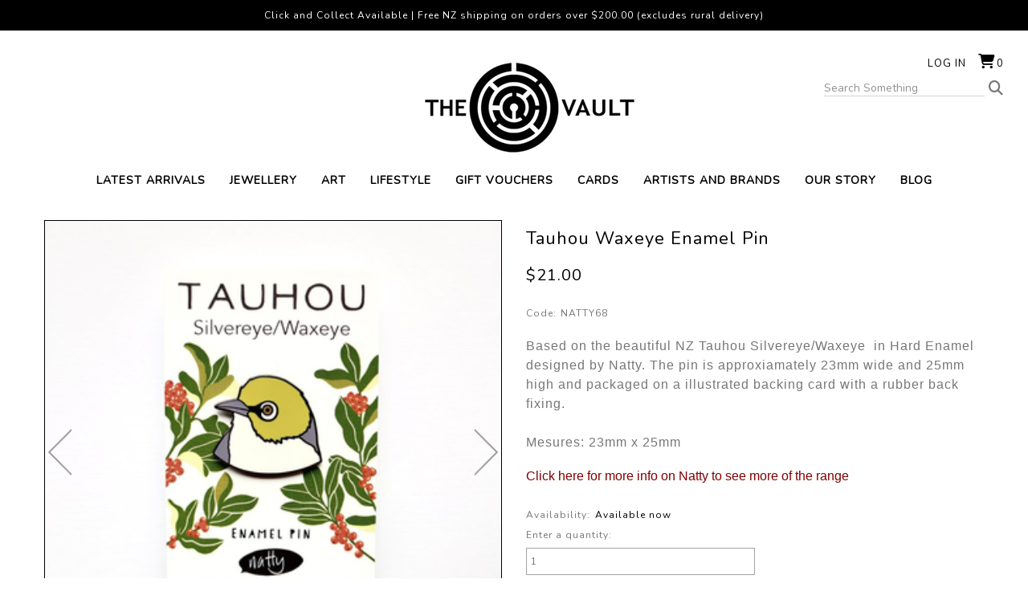

--- FILE ---
content_type: text/html; charset=utf-8
request_url: https://www.thevaultnz.com/product/tauhou-waxeye-enamel-pin/natty68.aspx
body_size: 17823
content:
<!DOCTYPE html>
<html prefix="og: https://ogp.me/ns# fb: https://ogp.me/ns/fb#" lang="en">
<head>
<!-- 
Version: e-retailer V3.vs_vL_VL.0.448
--> 
<title>
	Tauhou Waxeye Enamel Pin - Jewellery at The Vault NZ - NZ
</title><meta name="charset" content="utf-8" /><meta name="viewport" content="user-scalable=no, initial-scale=1.0, maximum-scale=1.0, minimum-scale=1.0, width=device-width" /><meta name="description" content="Tauhou Waxeye Enamel Pin Shop beautiful locally made jewellery at The Vault. We have a huge range of jewellery handcrafted by New Zealand artists and designers. NZ" /><meta name="keywords" content="Tauhou Waxeye Enamel Pin,men&#39;s jewellery, woman&#39;s jewellery, nz made jewellery, nz designed jewellery, beautiful nz jewellery, silver earrings, nz earrings, nz pendants, stg silver bracelets, unique jewellery, pounamu jewellery, greenstone jewellery, NZ,,," /><meta name="robots" content="noodp,noydir" /><link rel="canonical" href="https://www.thevaultnz.com/product/tauhou-waxeye-enamel-pin/natty68.aspx" />
<meta property="og:title" content="Tauhou Waxeye Enamel Pin" />
<meta property="og:type" content="product" />
<meta property="og:url" content="https://www.thevaultnz.com/product/tauhou-waxeye-enamel-pin/natty68.aspx" />
<meta property="og:image" content="https://www.thevaultnz.com/user/images/12397_350_350.jpg?t=2104141017" />
<meta property="og:site_name" content="The Vault" />
<meta property="og:description" content=" Based on the beautiful NZ Tauhou Silvereye/Waxeye&amp;nbsp; in Hard Enamel designed by Natty. The pin is approxiamately 23mm wide and 25mm high and packaged on a illustrated backing card with a rubber back fixing. Mesures: 23mm x 25mm Click here for more info on Natty to see more of the range " />
<link rel="shortcut icon" type="image/x-icon" href="/user/files/favicon.png?t=2212121055" /><link rel="icon" type="image/x-icon" href="/user/files/favicon.png?t=2212121055" /><link rel="apple-touch-icon" href="/user/files/apple-touch-icon.png?t=2209071359" /><link rel="shortcut icon" type="image/x-icon" href="/user/files/favicon.ico?t=2209071359" /><link rel="icon" type="image/x-icon" href="/user/files/favicon.ico?t=2209071359" /><script src="//ajax.googleapis.com/ajax/libs/jquery/1.4.4/jquery.min.js"></script>
<script>
  jq14 = jQuery.noConflict(true);
</script>
<style>
*{margin:0;padding:0;-moz-box-sizing:border-box;-webkit-box-sizing:border-box;box-sizing:border-box}html{min-height:100%;position:relative;font-size:62.5%;-webkit-text-size-adjust:none}html,body{height:100%}body{color:#777;font-family:Verdana,Arial,Helvetica,sans-serif;font-family:'Nunito',sans-serif!important;font-size:12px;overflow-x:hidden;background-attachment:scroll;background-color:#fff;letter-spacing:1px}#bodywrapper{background-color:#fff;position:relative;text-align:left}ul,ol,li{list-style:none;margin-bottom:0}h1{margin-top:10px;margin-bottom:10px;color:#000;font-size:1.9rem}h4{color:#333;font-size:1.3rem}a{text-decoration:none;color:#555}input[type="search"]{padding:5px;color:#777;border:1px solid #a3a3a3;width:75%;line-height:normal;border-radius:0}.topbar{text-align:center;background-color:#000;color:#fff;display:inline-block;width:100%;position:absolute;top:0;left:0;padding:10px}.topbar img{display:inline-block;padding:0 5px}.header{padding:0;margin:0;position:relative}#ctl00_HeaderTop_pnlContentContainerData{margin:40px auto 0 auto;position:relative;padding:0 15px;text-align:center}.content{position:relative}.maincontent>div{padding-top:0}.maincentre{position:relative;padding-left:0;padding-right:0}.contentcont-wrapper{width:100%}.col-all-12{width:100%;padding-left:15px;padding-right:15px}.contentcont-wrapper{text-align:center}.logo{margin:0;padding:0;display:inline-block}.logo a{float:left;margin:20px 0 10px}.homeintro{padding:50px;text-align:center;font-size:26px;line-height:40px}.homeintro .row{margin:0 auto;max-width:1200px}.homeintro .row p{color:#333;margin:0}.hometiles{padding:30px 15px;display:inline-block;width:100%;font-size:0}.tiles{padding:15px;text-align:center}.tileheadings{display:inline-block;font-size:24px;margin:0 auto;padding-bottom:5px;text-transform:uppercase}.uppermenu{position:absolute;top:0;right:0;z-index:1003;font-size:1rem;text-transform:uppercase}.uppermenu-dropdown>.nav-divider{display:none}.loginmenuwrap{position:absolute;padding:30px;top:0;right:0}.loginmenuwrap img{display:inline}.loginmenuwrap li{display:inline-block}.loginmenuwrap li a:link,.loginmenuwrap li a:visited{padding:0;margin-left:15px;text-decoration:none;color:#0;font-size:13px;text-transform:uppercase}#trg_slidingcart_a{margin-right:0;width:auto}#trg_slidingcart_a:before{font-family:FontAwesome;content:"";color:#000;font-size:18px;vertical-align:top;margin-right:2px;display:inline-block;margin-top:-3px}#trg_slidingcart_a img{display:none;vertical-align:top;margin-right:3px}#mainMenuNavigationBar{text-align:center;font-size:0}.navbar{margin-bottom:0;border-bottom:0;min-height:auto}.navbar-nav{margin:0}.navbar-collapse{border-bottom:0}.navbar-collapse li.hasSub li{border-bottom:0}.nav>li{position:static}.navbar-nav>li>a{padding:0;line-height:normal}.mainMenu{z-index:1001;background-color:#fff}.mainMenu .navbar-nav{display:inline-block;float:none;margin:0 auto;padding:0 15px}.mainMenu li a{margin:10px 15px;text-transform:uppercase;font-size:14px;font-weight:600;color:#000!important}.dropdown-menu{background-color:rgba(255,255,255,.9);border-radius:0!important;left:0;border:0;padding:0;right:0;text-align:center;width:100%!important;-moz-box-shadow:0 2px 1px #000;-webkit-box-shadow:0 2px 1px #000;box-shadow:0 2px 1px #000}.dropdown-menu-row{max-width:1200px;width:100%;display:inline-block;margin:0 auto}.dropdown .caret{display:none}.dropdown-menu .lvl1{display:inline-block;width:auto;float:none}.dropdown-menu .lvl1 li a{font-weight:normal}.dropdown-menu-row{position:relative;display:inline-block;padding:15px 0;margin:0 auto}.dropdown-menu ul{padding:0 10px;float:left;display:inline-block;width:100%}.dropdown-menu ul li a{color:#000!important;font-size:12px;display:inline-block;padding:5px 0;margin:0;min-width:auto;width:100%;text-align:center}.nav>li>ul>li{position:relative;display:block}.navbar-default{background-color:transparent!important}.search-container{position:absolute;top:55px;right:30px;background-color:#fff}.bar{position:relative;font-size:1rem;color:#999}.bar a{display:inline-block;line-height:normal}.bar a:before{content:"";color:#777;font-family:FontAwesome;font-size:18px;text-decoration:none}.bar>div img{display:none}input.searchtextbox{font-weight:normal;width:200px;font-size:14px;border:1px solid #d5d5d5;padding:0;border-top:0;border-left:0;border-right:0;margin-right:5px;background-color:#fff}input.enablewatermark{color:#000}.popupWindow{display:none}.popupDetails{min-height:150px}#popupContent .modal-dialog{width:320px!important;min-height:480px}#popupContent .popupDetails{overflow:hidden!important}.back-to-top{background:none;margin:0;position:fixed;bottom:30px;right:15px;width:4.2rem;height:4.2rem;line-height:4.2rem;text-align:center;z-index:100;display:none;text-decoration:none;color:#000;background-color:#f3f3f3;border:1px solid #dcdcdc;-webkit-border-radius:5px;-moz-border-radius:5px;border-radius:5px}.back-to-top i{font-size:2rem}.back-to-top i:before{content:""}.popupWindow .modal-header{padding:15px 15px 0;border-bottom:0}.popupWindow .modal-title{color:#555;padding:0 0 10px;line-height:20px;text-transform:uppercase;border-bottom:3px solid #555}@media screen and (max-width:1199px){.col-md-4:nth-child(3n+3):after{clear:both}}@media screen and (min-width:768px){#mainMenuSearchBar{display:none!important}}@media screen and (max-width:991px){.col-sm-6:nth-child(even):after{clear:both}.loginmenuwrap{padding:30px 15px}.search-container{right:15px}input.searchtextbox{width:150px}.mainMenu .navbar-nav{padding:0}.mainMenu li a{margin:10px 8px;font-size:11px}.homeintro{padding:15px 15px 15px 0;font-size:20px;line-height:30px}.hometiles{padding:0 15px 30px 15px}}@media screen and (max-width:767px){#ctl00_HeaderTop_pnlContentContainerData{margin:55px auto 0 auto}.modal-header .close{font-size:34px;margin-top:-8px}html{font-size:75%}input[type="search"],.col-all-12{width:100%}li.hasSub.dropdown>.dropdown-menu{position:relative!important}.nav>li{position:relative}.dropdown-menu ul{padding:0}.dropdown-menu ul li a{display:block;padding:5px 0;font-size:13px}.navbar-header{text-align:center;height:auto}.navbar-header li{position:relative;float:left;width:16.66666667%}.navbar-header li.less2{width:25%}a.navbar-toggle{float:none;margin:4px auto!important;font-family:FontAwesome;font-size:1.8rem!important;width:43px;height:43px;display:flex;justify-content:center;align-items:center;border:0;border-radius:0;color:#000;background-color:#fff;font-weight:normal!important}a.navbar-toggle.collapsed{color:#888;background-color:transparent}a.navbar-toggle.main-menu:before{content:""}a.navbar-toggle.my-account:before{content:""}a.navbar-toggle.my-search:before{content:""}a.navbar-toggle.my-cart:before{content:""}a.navbar-toggle.my-cart>.badge{display:none;position:absolute;top:9px;left:12px;background-color:transparent}.loginmenu-shoppingcart{display:none!important}#mainMenuNavigationBar,.mainMenuTop{padding:0!important;width:100%}.dropdown-menu-row{background-color:#f5f5f5;padding:5px 0}.dropdown-menu .lvl1{width:100%}.mainMenu li a{margin:8px 0;display:inline-block!important;width:100%}.row-offcanvas{position:relative}.row-offcanvas-left{left:0}.logo a{float:none;display:inline-block;max-width:85%;margin:20px 0 0}.logo a>img{display:inline}.my-search-bar{padding:15px}.bar>div{left:0;padding-left:15px;padding-right:15px;width:100%}.bar>div>a{display:block;position:absolute;top:0;right:15px}input.searchtextbox{max-width:93%;margin:0}#popupContent .modal-dialog{margin:10px auto}}.relative-logo{position:relative;overflow:hidden}.relative-logo>a{position:relative;z-index:1}.relative-logo>.logo-alt{display:none;position:absolute;left:0}.carousel-inner>.item>a{display:inherit}.carousel-inner>.item>a>img{width:100%}</style>
<link rel="stylesheet" type="text/css" href="https://cdn.jsdelivr.net/npm/bootstrap@5.2.3/dist/css/bootstrap.min.css" /><script>document.addEventListener("DOMContentLoaded", function(event) { CdnStyleSheetFallback('bootstrap', '/assets/bootstrap5/css/bootstrap.min.css?t=2512121427');});</script><link rel="stylesheet" type="text/css" href="https://cdn.jsdelivr.net/npm/@fortawesome/fontawesome-free@6.5.2/css/all.min.css" /><script>document.addEventListener("DOMContentLoaded", function(event) { CdnStyleSheetFallback('fontawesome', '/assets/fontawesome/css/fontawesome.min.css?t=2512121427');});</script><link rel="preload" href="/bundles/css/responsive?v=8o7ojUmMp_tErBmtzAZ4rGRZhuVy4eKxYxta-CCCgPE1" as="style" onload="this.onload=null;this.rel='stylesheet'" /><noscript><link rel="stylesheet" href="/bundles/css/responsive?v=8o7ojUmMp_tErBmtzAZ4rGRZhuVy4eKxYxta-CCCgPE1" /></noscript>
<script data-nomove="">var ke_ContentOptions='00100000101112000100',ke_Ga4id='',ke_Gtme=false,ke_Gaee=false,ke_Gavp=false,ke_Gavp_cp=['/estore/checkout-payment.aspx','/estore/checkout-payment.aspx'],ke_LazyLoadPages=false,ke_IsLoginBrowsePrices=false,ke_Fpid='',ke_Fpdc=false,ke_Fpco=0,ke_BCurrency='NZD',ke_Actpmts='|1|2|6|999998|999999|',ke_ActpmtsCo=[{"id":1,"ccy":""},{"id":2,"ccy":""},{"id":6,"ccy":""},{"id":999998,"ccy":""},{"id":999999,"ccy":""}],ke_DefCcyPmt=false,ke_BNPLExcl='00000',ke_Zpkey='',ke_Zpenv='1',ke_ProdUrlPatn='[\\/]product\\/(?\u003cname\u003e.*)\\/(?\u003ccode\u003e.*?).aspx',ke_CathUrlPatn='[\\/]category\\/(?\u003cname\u003e.*?)\\/(?\u003cid\u003e\\d+).aspx',ke_PromoUrlPatn='[\\/]promotion\\/(?\u003cname\u003e.*?)\\/(?\u003cid\u003e\\d+).aspx',ke_RemoveAspx=false,ke_ImageSwitch=0,ke_ImageSwitchImages=1,ke_LazyLoadProductImages=false,ke_ShopbyAjaxEnable=false,ke_HoverIntent={hoverIntent: false, hoverIntentOptions: { sensitivity: 7, interval: 100, timeout: 0 }},ke_Nosto=false,ke_Attr2Images=0,ke_CheckoutLayout=0,ke_TimeZone='New Zealand Standard Time',ke_CartDescription='Shopping Cart',ke_WishlistDescription='Wish List',ke_GiftRegistryDescription='Gift Registry',ke_AddItemsToCartErrorHtml='',ke_Message={},ke_GafRestrictCountry='',ke_ProductImageExt='jpg',ke_IsResponsive='true',ke_IsMobile='false',ke_IsMobileDevice='False',ke_DeviceBreakpoints={"Mobile":768,"Tablet":992},ke_PageName='Product - Tauhou Waxeye Enamel Pin',ke_CheckoutConfirmation='estore/checkout.aspx',ke_VLog='7|34028|1',defaultZoom={'disable-zoom':false,'disable-expand':false,'onready': function (id, updated) {CallUserFunction("MagicZoomOnReady", id, updated);}},mzpWidth=300,mzpHeight=300;</script><script data-nomove="">/*usjv_begins*/var ke_PageEditorEnabled=false,ke_CustomDesigns=false,ke_CurrentCategoryId=0,ke_InternetPriceNo=1,ke_SpecialPriceNo=5,ke_CustomerCode='',ke_PricePrefix='$',ke_TotalPrefix='$',ke_Currency='NZD',ke_CustomerEmail='',ke_CustomerLoyalty=0.00,ke_GRO=0,ke_CountryISO3166='NZ',ke_CountryBill2='',ke_CountryShip2='',ke_Cart={},ke_IpToCountry={};/*usjv_ends*/</script><link rel="preconnect" href="https://fonts.gstatic.com" />



<link rel="stylesheet" href="https://cdn.jsdelivr.net/npm/bootstrap-icons@1.11.1/font/bootstrap-icons.css" /><meta name="thumbnail" content="https://www.thevaultnz.com/user/images/12397_100_120.jpg?t=2104141017" /></head>
<body class="ERESP ESTYLE webp no-img-dims">
   
   <div id="bodywrapper" class="container-fluid">
       
       <form name="aspnetForm" method="post" action="/product/tauhou-waxeye-enamel-pin/natty68.aspx" id="aspnetForm" role="form">
<div>
<input type="hidden" name="__EVENTTARGET" id="__EVENTTARGET" value="" />
<input type="hidden" name="__EVENTARGUMENT" id="__EVENTARGUMENT" value="" />
<input type="hidden" name="__VIEWSTATE" id="__VIEWSTATE" value="" />
</div>






          

          
          <div class="content content-container">
             
             <div id="ctl00_divHeader" class="header clearfix">
                
<div id="ctl00_HeaderTop_pnlContentContainerData">
	
   <div class="contentcont-wrapper">
<div id="ctl00_HeaderTop_Content_438_pnlContentData">
	
   
<!--
Google Code for Remarketing Tag
-->

<!--
------------------------------------------------Remarketing tags may not be associated with personally identifiable information or placed on pages related to sensitive categories. See more information and instructions on how to setup the tag on: http://google.com/ads/remarketingsetup-------------------------------------------------
-->



<div style="display:inline;"><img width="1" height="1" src="//googleads.g.doubleclick.net/pagead/viewthroughconversion/996910107/?value=0&amp;guid=ON&amp;script=0" alt="" style="border-style:none;" /></div>

</div>

<div id="ctl00_HeaderTop_Content_1995_pnlContentData" class="logo-container hidden-xs d-none d-sm-block">
   <!--LogoBegins--><!--<h1 class="logo relative-logo clearfix"><a href="https://www.thevaultnz.com" title="The Vault"><img class="img-responsive img-fluid" alt="Fisher Space Pen Pressurised Refill Black -  OSNZ  : Fisher Space Pens at The Vault NZ" title="Fisher Space Pen Pressurised Refill Black -  OSNZ  : Fisher Space Pens at The Vault NZ" src="/user/files/logo.png?t=2103311112"/></a><span class="logo-alt">Fisher Space Pen Pressurised Refill Black -  OSNZ  : Fisher Space Pens at The Vault NZ</span></h1>--><!--LogoEnds-->
</div>

<div id="ctl00_HeaderTop_Content_1996_pnlContentData" class="search-container hide-xs navbar navbar-default navbar-light navbar-static-top hidden-xs d-none d-sm-block">
   <div class="bar">
      <div>
         <span class="localize hidden-xs hidden-sm d-none d-sm-none"></span>
         <input name="ctl00$HeaderTop$Content_1996$txtSearch" type="search" id="ctl00_HeaderTop_Content_1996_txtSearch" class="searchtextbox enablewatermark" maxlength="128" onkeypress="if (IsEnterPressed(event)){ValidKeyword(&#39;ctl00_HeaderTop_Content_1996_txtSearch&#39;, &#39;Search Something&#39;, &#39;Please enter keywords to start your search.&#39;,&#39;https://www.thevaultnz.com/search.aspx&#39;); return false;} else {return true;}" onblur="TextboxWaterMark(this, event, &#39;Search Something&#39;);" onfocus="TextboxWaterMark(this, event, &#39;Search Something&#39;);" value="Search Something" /> 
         <a href="javascript:void(0)" onclick="return ValidKeyword('ctl00_HeaderTop_Content_1996_txtSearch', 'Search Something', 'Please enter keywords to start your search.','https://www.thevaultnz.com/search.aspx');"><img src="/user/files/button-go.gif?t=2103311112" id="ctl00_HeaderTop_Content_1996_btnSearch" alt="Go" title="Go" align="absmiddle" class="img-responsive img-fluid" /></a>
      </div>
   </div>
</div>


<div id="ctl00_HeaderTop_Content_3_pnlContentContainerData">
		
   
<div id="ctl00_HeaderTop_Content_3_Content_25_pnlContentData" class="col-all-12">
			
   
   
   <!-- LoginMenuBegins --><ul class="loginmenuwrap pull-right nav navbar-nav hidden-xs visible-sm visible-md visible-lg"><li class="loginmenu-login"><a href="https://www.thevaultnz.com/login.aspx" title="Log in">Log in</a></li><li class="loginmenu-shoppingcart last" id="trg_slidingcart"><a href="https://www.thevaultnz.com/estore/shoppingcart.aspx" id="trg_slidingcart_a" title="Shopping Cart"><img class="img-responsive img-fluid" id="ctl00_HeaderTop_Content_3_lvTop_imgCart" alt="" src="/user/files/cart.gif?t=2103311112" /><span class="cart_qty">0</span></a></li></ul><!-- LoginMenuEnds -->

		</div>


	</div></div><div class="uppermenu navbar-static-top"></div>

</div>
<div id="ctl00_HeaderMiddle_pnlContentContainerData">
	
   
<div id="ctl00_HeaderMiddle_Content_23_pnlContentContainerData">
		
   <div>
<div id="ctl00_HeaderMiddle_Content_23_Content_5_pnlContentData">
	
   <div id="ctl00_HeaderMiddle_Content_23_Content_5_dvMenu" role="navigation" class="mainMenu navbar navbar-default navbar-light navbar-static-top bg-light"><div class="navbar-header header-logo visible-xs hidden-sm hidden-md hidden-lg">
	
	<!--NavLogoBegins--><h1 class="logo relative-logo brand clearfix"><a href="https://www.thevaultnz.com" title="The Vault"><img class="img-responsive img-fluid" src="/user/files/logo.png?t=2103311112" title="Fisher Space Pen Pressurised Refill Black -  OSNZ  : Fisher Space Pens at The Vault NZ" alt="Fisher Space Pen Pressurised Refill Black -  OSNZ  : Fisher Space Pens at The Vault NZ" /></a><span class="logo-alt">Fisher Space Pen Pressurised Refill Black -  OSNZ  : Fisher Space Pens at The Vault NZ</span></h1><!--NavLogoEnds-->
	
	
</div>
<div class="navbar-header header-menu visible-xs hidden-sm hidden-md hidden-lg">
	<ul>
		
        <li class="nav-item less1 less2">
			<a class="navbar-toggle my-account collapsed" role="button" href="https://www.thevaultnz.com/login.aspx">
            </a>
		</li>
		<li class="nav-item less1 less2">
			<a class="navbar-toggle my-search collapsed" role="button" data-bs-toggle="collapse" data-bs-target="#mainMenuSearchBar" aria-expanded="false" aria-controls="mainMenuSearchBar">
			</a>
		</li>
		
		<li class="nav-item less1 less2">
			<a class="navbar-toggle my-cart collapsed" role="button" href="https://www.thevaultnz.com/estore/shoppingcart.aspx">
				<div class="cart_qty_img"></div>
				<span class="badge cart_qty">0</span>
			</a>
		</li>
		<li class="nav-item less1 less2">
			<a class="navbar-toggle main-menu collapsed" role="button" href="javascript:void(0)" data-bs-toggle="collapse" data-bs-target="#mainMenuNavigationBar" aria-expanded="false" aria-controls="mainMenuNavigationBar">
			</a>
		</li>
	</ul>
</div>
<div id="mainMenuSearchBar" class="my-search-bar navbar-collapse collapse"></div>

<div id="mainMenuNavigationBar" class="collapse navbar-collapse navbar-main-collapse">
    <ul class="mainMenuTop nav navbar-nav">
		<li class="mainMenuItem1 nav-item"><a href="https://www.thevaultnz.com/list/new.aspx" title="Latest Arrivals" class="subHead nav-link">Latest Arrivals</a></li><li class="mainMenuItem2 hasSub dropdown nav-item"><a href="https://www.thevaultnz.com/category/jewellery/3.aspx" title="JEWELLERY" class="subHead dropdown-toggle nav-link">JEWELLERY<b class="caret"></b><div class="drop"></div></a><div class="dropdownColumns col1 dropdown-menu">
   <div class="dropdown-menu-row">
   <ul class="lvl1 sub1">
      <li><a href="https://www.thevaultnz.com/category/view-all-jewellery/302.aspx" class="subHead">View All Jewellery</a></li>
   </ul>
   <ul class="lvl1 sub2">
      <li><a href="https://www.thevaultnz.com/category/necklaces/5.aspx" class="subHead">Necklaces</a></li>
   </ul>
   <ul class="lvl1 sub3">
      <li><a href="https://www.thevaultnz.com/category/earrings/210.aspx" class="subHead">Earrings</a></li>
   </ul>
   <ul class="lvl1 sub4">
      <li><a href="https://www.thevaultnz.com/category/bracelets-and-cuffs/211.aspx" class="subHead">Bracelets & cuffs</a></li>
   </ul>
   <ul class="lvl1 sub5">
      <li><a href="https://www.thevaultnz.com/category/rings/212.aspx" class="subHead">Rings</a></li>
   </ul>
   <ul class="lvl1 sub6">
      <li><a href="https://www.thevaultnz.com/category/brooches/213.aspx" class="subHead">Brooches</a></li>
   </ul>
   <ul class="lvl1 sub7">
      <li><a href="https://www.thevaultnz.com/category/pounamu/214.aspx" class="subHead">Pounamu</a></li>
   </ul>
   <ul class="lvl1 sub8">
      <li><a href="https://www.thevaultnz.com/category/upcycled/329.aspx" class="subHead">Upcycled</a></li>
   </ul>
   <ul class="lvl1 sub9">
      <li><a href="https://www.thevaultnz.com/category/cufflinks/320.aspx" class="subHead">Cufflinks</a></li>
   </ul>
   </div>
</div>
</li><li class="mainMenuItem3 hasSub dropdown nav-item"><a href="https://www.thevaultnz.com/category/art/376.aspx" title="ART" class="subHead dropdown-toggle nav-link">ART<b class="caret"></b><div class="drop"></div></a><div class="dropdownColumns col1 dropdown-menu">
   <div class="dropdown-menu-row">
   <ul class="lvl1 sub1">
      <li><a href="https://www.thevaultnz.com/category/shop-all/377.aspx" class="subHead">SHOP ALL</a></li>
   </ul>
   <ul class="lvl1 sub2">
      <li><a href="https://www.thevaultnz.com/category/wall-art-and-prints/378.aspx" class="subHead">WALL ART AND PRINTS</a></li>
   </ul>
   <ul class="lvl1 sub3">
      <li><a href="https://www.thevaultnz.com/category/glass-and-ceramics/379.aspx" class="subHead">GLASS AND CERAMICS</a></li>
   </ul>
   <ul class="lvl1 sub4">
      <li><a href="https://www.thevaultnz.com/category/wood/458.aspx" class="subHead">WOOD</a></li>
   </ul>
   <ul class="lvl1 sub5">
      <li><a href="https://www.thevaultnz.com/category/sculptures/380.aspx" class="subHead">SCULPTURES</a></li>
   </ul>
   <ul class="lvl1 sub6">
      <li><a href="https://www.thevaultnz.com/category/original-art/447.aspx" class="subHead">ORIGINAL ART</a></li>
   </ul>
   </div>
</div>
</li><li class="mainMenuItem4 hasSub dropdown nav-item"><a href="https://www.thevaultnz.com/category/lifestyle/381.aspx" title="LIFESTYLE" class="subHead dropdown-toggle nav-link">LIFESTYLE<b class="caret"></b><div class="drop"></div></a><div class="dropdownColumns col1 dropdown-menu">
   <div class="dropdown-menu-row">
   <ul class="lvl1 sub1">
      <li><a href="https://www.thevaultnz.com/category/shop-all/391.aspx" class="subHead">SHOP ALL</a></li>
   </ul>
   <ul class="lvl1 sub2">
      <li><a href="https://www.thevaultnz.com/category/home-and-living/382.aspx" class="subHead">HOME AND LIVING</a></li>
   </ul>
   <ul class="lvl1 sub3">
      <li><a href="https://www.thevaultnz.com/category/for-the-kids/424.aspx" class="subHead">FOR THE KIDS</a></li>
   </ul>
   <ul class="lvl1 sub4">
      <li><a href="https://www.thevaultnz.com/category/lighting/383.aspx" class="subHead">LIGHTING</a></li>
   </ul>
   <ul class="lvl1 sub5">
      <li><a href="https://www.thevaultnz.com/category/merino/384.aspx" class="subHead">MERINO</a></li>
   </ul>
   <ul class="lvl1 sub6">
      <li><a href="https://www.thevaultnz.com/category/wallets-and-bags/385.aspx" class="subHead">WALLETS AND BAGS</a></li>
   </ul>
   <ul class="lvl1 sub7">
      <li><a href="https://www.thevaultnz.com/category/umbrellas/386.aspx" class="subHead">UMBRELLAS</a></li>
   </ul>
   <ul class="lvl1 sub8">
      <li><a href="https://www.thevaultnz.com/category/stationery/387.aspx" class="subHead">STATIONERY</a></li>
   </ul>
   <ul class="lvl1 sub9">
      <li><a href="https://www.thevaultnz.com/category/bath-and-body/388.aspx" class="subHead">BATH AND BODY</a></li>
   </ul>
   <ul class="lvl1 sub10">
      <li><a href="https://www.thevaultnz.com/category/accessories/389.aspx" class="subHead">ACCESSORIES</a></li>
   </ul>
   <ul class="lvl1 sub11">
      <li><a href="https://www.thevaultnz.com/category/tasty-treats/390.aspx" class="subHead">TASTY TREATS</a></li>
   </ul>
   </div>
</div>
</li><li class="mainMenuItem5 nav-item"><a href="https://www.thevaultnz.com/estore/giftcard.aspx" title="GIFT VOUCHERS" class="subHead nav-link">GIFT VOUCHERS</a></li><li class="mainMenuItem6 hasSub dropdown nav-item"><a href="https://www.thevaultnz.com/category/cards/29.aspx" title="CARDS" class="subHead dropdown-toggle nav-link">CARDS<b class="caret"></b><div class="drop"></div></a><div class="dropdownColumns col1 dropdown-menu">
   <div class="dropdown-menu-row">
   <ul class="lvl1 sub1">
      <li><a href="https://www.thevaultnz.com/category/all-occasions/307.aspx" class="subHead">All Occasions</a></li>
   </ul>
   <ul class="lvl1 sub2">
      <li><a href="https://www.thevaultnz.com/category/happy-birthday/308.aspx" class="subHead">Happy Birthday</a></li>
   </ul>
   <ul class="lvl1 sub3">
      <li><a href="https://www.thevaultnz.com/category/love/309.aspx" class="subHead">Love</a></li>
   </ul>
   <ul class="lvl1 sub4">
      <li><a href="https://www.thevaultnz.com/category/bon-voyage/310.aspx" class="subHead">Bon Voyage</a></li>
   </ul>
   </div>
</div>
</li><li class="mainMenuItem7 nav-item"><a href="https://www.thevaultnz.com/artists-menu/u.aspx" title="ARTISTS AND BRANDS" class="subHead nav-link">ARTISTS AND BRANDS</a></li><li class="mainMenuItem8 nav-item"><a href="https://www.thevaultnz.com/our-story/u.aspx" title="OUR STORY" class="subHead nav-link">OUR STORY</a></li><li class="mainMenuItem9 nav-item"><a href="https://www.thevaultnz.com/blog" title="BLOG" class="subHead nav-link">BLOG</a></li>
		<li class="mainMenuItem10 visible-xs hidden-sm hidden-md hidden-lg"><ul class="uppermenu-dropdown"><li class="nav-divider"></li></ul></li>
	</ul>
</div></div>


</div>
</div>

	</div>

</div>
<div id="ctl00_HeaderBottom_pnlContentContainerData">
	
   
<div id="ctl00_HeaderBottom_Content_2006_pnlContentData">
	
   
<div class="topbar">Click and Collect Available | Free NZ shipping on orders over $200.00 (excludes rural delivery)</div>

</div>


</div>
             </div>
             <div class="maincontent row-offcanvas row-offcanvas-left row clearfix">
                
                <div id="ctl00_tdCentre" class="maincentre col-xs-12 col-12 col-sm-12 col-md-12">    
    
<div id="ctl00_MainCentre_container_container_pnlContentContainerData">
	
   <div class="contentcont-wrapper"><div>


<div id="ctl00_MainCentre_container_container_Content_24_pnlContentData">
	
   <div class="sitemappath">
      
   </div>

</div></div><div class="contentcont clearfix row"><div class="content leftcontent col-xs-0 col-sm-0 col-md-0" style="display:none;"></div><div class="content centrecontent col-xs-12 col-12 col-sm-12 col-md-12 boxed-cont" style=""><div id="ctl00_MainCentre_container_container_Content_31_pnlContentData" class="product-detail-container">
	
   

<div id="tblStyleDetail" class="productdetailbox clearfix row">
    <div class="productimagecont col-xs-12 col-12 col-sm-12 col-md-12 col-lg-6 image-thumbnail-bottom" data-thumbnailsacross="4">
    
    <div class="productimage_zoomed">
        <a href="/user/images/12397.jpg?t=2104141017" class="MagicZoomPlus" id="ImgStyle" title="Tauhou Waxeye Enamel Pin" rel="right-click:true;zoom-distance:10;selectors-mouseover-delay:50;selectors-effect:fade;zoom-window-effect:false;expand-effect:linear;hint:false;background-color:#FFFFFF;"><img class="img-responsive img-fluid" alt="Tauhou Waxeye Enamel Pin" title="Tauhou Waxeye Enamel Pin" src="/user/images/12397_350_350.jpg?t=2104141017" /></a>
        <div id="divMagicThumbNavButtons" class="MagicThumb-buttons">
    <a title="Previous" href="#" rel="previous"></a>
    <a title="Next" href="#" rel="Next"></a>
</div>
        
        <div id="ImgStyle-big"></div>
        <div id="ctl00_MainCentre_container_container_Content_31_StyleDetail1_pnlZoomMessage" class="rollovermessage">
            Roll over to zoom in or click to enlarge
        </div>        
    </div>
    <div class="productimage_thumbnails clearfix"><div id="smg_0_12397" class="StyleColourCont on" style="width:23%;">
   <div class="StyleColourImage">
      <a href="/user/images/12397.jpg?t=2104141017" rev="/user/images/12397_350_350.jpg?t=2104141017" rel="zoom-id:ImgStyle;" title="Tauhou Waxeye Enamel Pin"><img class="img-responsive img-fluid" alt="Tauhou Waxeye Enamel Pin" title="Tauhou Waxeye Enamel Pin" src="/user/images/12397_130_130.jpg?t=2104141017" /></a>
   </div>
   <div class="StyleColourImageCaption">
      <p></p>
   </div>
</div>
<div id="smg_0_12398" class="StyleColourCont" style="width:23%;">
   <div class="StyleColourImage">
      <a href="/user/images/12398.jpg?t=2104141017" rev="/user/images/12398_350_350.jpg?t=2104141017" rel="zoom-id:ImgStyle;" title="Tauhou Waxeye Enamel Pin"><img class="img-responsive img-fluid" alt="Tauhou Waxeye Enamel Pin" title="Tauhou Waxeye Enamel Pin" src="/user/images/12398_130_130.jpg?t=2104141017" /></a>
   </div>
   <div class="StyleColourImageCaption">
      <p></p>
   </div>
</div>
<div id="smg_0_12399" class="StyleColourCont" style="width:23%;">
   <div class="StyleColourImage">
      <a href="/user/images/12399.jpg?t=2104141017" rev="/user/images/12399_350_350.jpg?t=2104141017" rel="zoom-id:ImgStyle;" title="Tauhou Waxeye Enamel Pin"><img class="img-responsive img-fluid" alt="Tauhou Waxeye Enamel Pin" title="Tauhou Waxeye Enamel Pin" src="/user/images/12399_130_130.jpg?t=2104141017" /></a>
   </div>
   <div class="StyleColourImageCaption">
      <p></p>
   </div>
</div>
<div id="smg_0_12400" class="StyleColourCont Last" style="width:23%;">
   <div class="StyleColourImage">
      <a href="/user/images/12400.jpg?t=2104141017" rev="/user/images/12400_350_350.jpg?t=2104141017" rel="zoom-id:ImgStyle;" title="Tauhou Waxeye Enamel Pin"><img class="img-responsive img-fluid" alt="Tauhou Waxeye Enamel Pin" title="Tauhou Waxeye Enamel Pin" src="/user/images/12400_130_130.jpg?t=2104141017" /></a>
   </div>
   <div class="StyleColourImageCaption">
      <p></p>
   </div>
</div>
</div>
    
</div>

   
   <div class="productdetailcont col-xs-12 col-12 col-sm-12 col-md-12 col-lg-6">
      
      <div class="productdescription"><div class="div_SD" style=""><h1 class="spn_SD" data-prefixtext="">Tauhou Waxeye Enamel Pin</h1></div><div class="div_P1" style=""><span class="spn_P1" style="color:#000000;" data-prefixtext="">$21.00</span></div><div class="div_P5" style=""><span class="spn_P5" style="color:#000000;" data-prefixtext=""></span></div><div class="div_SA" style=""><span class="spn_SA" style="color:#b22222;" data-prefixtext=" Save "></span></div>
</div>
      
      
      <div class="productdetailrow stockcode inline-container clearfix">
         <span class='leftlabel'>Code:</span><span>NATTY68</span>
      </div>
      
      <div class="productdetailrow longdescription clearfix"><span style="font-size: 12pt; font-family: Arial">Based on the beautiful NZ Tauhou Silvereye/Waxeye&nbsp; in Hard Enamel designed by Natty. The pin is approxiamately 23mm wide and 25mm high and packaged on a illustrated backing card with a rubber back fixing.<br /><br />Mesures: 23mm x 25mm</span><br /><br /><a style="box-sizing: border-box; font-size: 16px; text-decoration: none; font-family: Arial; white-space: normal; word-spacing: 0px; text-transform: none; font-weight: 400; color: rgb(178,34,34); outline-width: 0px; padding-bottom: 0px; font-style: normal; text-align: left; padding-top: 0px; outline-style: none; padding-left: 0px; orphans: 2; widows: 2; margin: 0px; letter-spacing: normal; outline-color: invert; padding-right: 0px; background-color: rgb(255,255,255); text-indent: 0px; transition: all 0.2s ease-in 0s; outline-offset: -2px; font-variant-ligatures: normal; font-variant-caps: normal; -webkit-text-stroke-width: 0px" href="https://www.thevaultnz.com/category/natty/344.aspx"><span style="box-sizing: border-box; color: maroon; padding-bottom: 0px; padding-top: 0px; padding-left: 0px; margin: 0px; padding-right: 0px">Click here for more info on Natty to see more of the range</span></a></div>
      
      
      <div id="trCrossPrice" class="hidden">
         <div class="productdetailrow inline-container clearfix">
            <span class="leftlabel">Normal Price:</span>
            <span id="ctl00_MainCentre_container_container_Content_31_StyleDetail1_lblCrossPrice" class="internetprice"></span>
         </div>
      </div>
      <div id="trCurrentPrice">
         <div class="productdetailrow inline-container clearfix">
            
            <span class="leftlabel"><span id="ctl00_MainCentre_container_container_Content_31_StyleDetail1_lblCurrentPriceTitle">Price:</span></span> 
            <span id="ctl00_MainCentre_container_container_Content_31_StyleDetail1_lblCurrentPrice" class="currentprice">$21.00</span>
         </div>
      </div>
      
      <div id="trSaveAmount" class="hidden">
         <div class="productdetailrow inline-container clearfix">
            <span class="leftlabel">Save</span> 
            <span id="ctl00_MainCentre_container_container_Content_31_StyleDetail1_lblSave" class="saveamount"></span>
         </div>
      </div>
      <div id="trAvailability">
         <div class="productdetailrow availailityrow inline-container clearfix">
            <span class="leftlabel">Availability:</span>
            <span id="ctl00_MainCentre_container_container_Content_31_StyleDetail1_lblAvailability"></span>
         </div>
      </div>
      
            
      
      <div class="productdetailrow qtydescrow attributeselection dropdownlist inline-container clearfix">
         <span class="leftselection dropdownlist">Enter a quantity:</span>
         <span class="rightselection dropdownlist"></span>
      </div>
      <div class="productdetailrow qtyrow attributeselection dropdownlist inline-container clearfix">
         <span class="leftselection dropdownlist"><input name="ctl00$MainCentre$container$container$Content_31$StyleDetail1$txtQuantity" type="text" id="ctl00_MainCentre_container_container_Content_31_StyleDetail1_txtQuantity" value="1" maxlength="5" class="inputqty form-control" autocomplete="off" onkeypress="return NumericText(event);" title="" pattern="[0-9]*" /></span> 
         <span class="rightselection dropdownlist"><span id="ctl00_MainCentre_container_container_Content_31_StyleDetail1_lblSelection"></span></span> 
      </div>
      
      <div class="productdetailrow addtocartrow inline-container clearfix">
         <input id="ctl00_MainCentre_container_container_Content_31_StyleDetail1_cieAddToCartButton_btnAddToCart" name="ctl00$MainCentre$container$container$Content_31$StyleDetail1$cieAddToCartButton$btnAddToCart" type="button" onclick="ValidSelection('ctl00_MainCentre_container_container_Content_31_StyleDetail1_cieAddToCartButton_btnAddToCart', 34028, '','','divPackOptions','divCollectiveStyleOptions','colour/design','size','pack','item','ctl00_MainCentre_container_container_Content_31_StyleDetail1_txtQuantity','ctl00_MainCentre_container_container_Content_31_StyleDetail1_lblAvailability','Please enter a quantity you require before adding this item to cart.','The item you have chosen is currently unavailable. Please change a quantity or choose another item.','Please select {0} of this product you require before adding this item to cart.','4','',0,['front','back'],'',0,0); return false;" class="button addtocart btn" title="Add to cart" value="Add to cart" />

         <a id="ctl00_MainCentre_container_container_Content_31_StyleDetail1_cieAddToWishlistButton" href="javascript:void(0)" class="wl_btnaddtowishlist" onclick="LoadAddItemToWishListPage(0,34028,'','','divPackOptions','divCollectiveStyleOptions','colour/design','size','pack','item','Please enter a quantity you require before adding this item to cart.','The item you have chosen is currently unavailable. Please change a quantity or choose another item.','Select an available {0} before adding to wishlist.','ctl00_MainCentre_container_container_Content_31_StyleDetail1_cieAddToWishlistButton','','window',0,['front','back'],'',0); return false;">Add to wishlist</a>
<div class="popupLabel" style="display:none;">Add to wishlist</div>
         
      </div>
      
      <input name="ctl00$MainCentre$container$container$Content_31$StyleDetail1$hidStyleId" type="hidden" id="ctl00_MainCentre_container_container_Content_31_StyleDetail1_hidStyleId" class="hidStyleId" value="34028" />
      <input name="ctl00$MainCentre$container$container$Content_31$StyleDetail1$hidStyleCode" type="text" id="ctl00_MainCentre_container_container_Content_31_StyleDetail1_hidStyleCode" class="hidStyleCode" style="display:none !important;" value="NATTY68" />
      <input name="ctl00$MainCentre$container$container$Content_31$StyleDetail1$hidColourId" type="text" id="ctl00_MainCentre_container_container_Content_31_StyleDetail1_hidColourId" class="hidColourId" style="display:none !important;" />
      <input name="ctl00$MainCentre$container$container$Content_31$StyleDetail1$hidSizeId" type="text" id="ctl00_MainCentre_container_container_Content_31_StyleDetail1_hidSizeId" class="hidSizeId" style="display:none !important;" />
      <input name="ctl00$MainCentre$container$container$Content_31$StyleDetail1$hidPackId" type="text" id="ctl00_MainCentre_container_container_Content_31_StyleDetail1_hidPackId" class="hidPackId" style="display:none !important;" />
      <input name="ctl00$MainCentre$container$container$Content_31$StyleDetail1$hidCollectiveStyleId" type="text" id="ctl00_MainCentre_container_container_Content_31_StyleDetail1_hidCollectiveStyleId" class="hidCollectiveStyleId" style="display:none !important;" />
      <input id="hidCustomDesignsScsId" name="hidCustomDesignsScsId" type="hidden" class="hidCustomDesignsScsId" value="0,0,0,0" />
      <input id="hidCustomDesignsPositionSize" name="hidCustomDesignsPositionSize" type="hidden" class="hidCustomDesignsPositionSize" value="0,0,0,0,0,0,0,0,0,0,0,0,0,0,0,0" />
      <textarea id="hidCustomDesignsTextAttribute" name="hidCustomDesignsTextAttribute" style="display:none!important;" class="hidCustomDesignsTextAttribute">["{}","{}"]</textarea>
      
      
      
      
      
      
      
      

      
   </div>   
</div>




</div></div><div class="content rightcontent col-xs-0 col-sm-0 col-md-0" style="display:none;"></div></div><div>
<div id="ctl00_MainCentre_container_container_Content_66_pnlContentContainerData">
		
   <div class="contentcont clearfix row"><div class="content leftcontent col-xs-12 col-12 col-sm-12 col-md-12" style=""><div class="contents"><div id="Content_238_pnlContentData_Header" data-contenttype="31" data-visibilityoption="0" class="contentsheader" style="width 100%; height 21px;">Related Items</div>
<div id="ctl00_MainCentre_container_container_Content_66_Content_238_pnlContentData" class="suggestionbox">
	
   
<div class="clearfix">    
    
            
<ul class="productlist clearfix row">
                
            <li class="col-xs-6 col-sm-6 col-md-3 col-lg-3">
                
<div class="stylesummarybox" data-containerid="ctl00_MainCentre_container_container_Content_66_Content_238_cieContentListSummary_dlStyles_ctrl0_MC_StyleSummaryContents_ctl00">
   
   <div class="stylesummaryimageholder" style="height:230px;line-height:230px;"> 
      <a href="https://www.thevaultnz.com/product/fantail-stud-earrings/natty23.aspx" title="Fantail Stud Earrings"><img class="img-responsive img-fluid" alt="Fantail Stud Earrings-jewellery-The Vault" title="Fantail Stud Earrings-jewellery-The Vault" src="/user/images/4602_230_230.jpg?t=1609251934" /></a>
   </div> 
   <div class="stylesummarytext"> 
      <div class="stylesummarytext_desc">
         <div class="textrow div_SD" style="height:15px;"><span class="spn_SD" data-prefixtext=""><a href="https://www.thevaultnz.com/product/fantail-stud-earrings/natty23.aspx" title="Fantail Stud Earrings" onclick='return true;'>Fantail Stud Earrings</a></span></div><div class="textrow div_P1" style="height:15px;"><span class="spn_P1" style="color:#000000;" data-prefixtext="">$27.00</span></div><div class="textrow div_P5" style="height:15px;"><span class="spn_P5" style="color:#000000;" data-prefixtext=""></span></div><div class="textrow div_SA" style="height:15px;"><span class="spn_SA" style="color:#b22222;" data-prefixtext=" Save "></span></div>
 
      </div> 
       
      <div class="addtocartbutton_cont">
         
         
      </div>
   </div>
</div>

                
            </li>   
        
            <li class="col-xs-6 col-sm-6 col-md-3 col-lg-3">
                
<div class="stylesummarybox" data-containerid="ctl00_MainCentre_container_container_Content_66_Content_238_cieContentListSummary_dlStyles_ctrl1_MC_StyleSummaryContents_ctl00">
   
   <div class="stylesummaryimageholder" style="height:230px;line-height:230px;"> 
      <a href="https://www.thevaultnz.com/product/pohutukawa-brooch--/natty21.aspx" title="Pohutukawa Brooch  "><img class="img-responsive img-fluid" alt="Pohutukawa Brooch  -jewellery-The Vault" title="Pohutukawa Brooch  -jewellery-The Vault" src="/user/images/7181_230_230.jpg?t=1910240957" /></a>
   </div> 
   <div class="stylesummarytext"> 
      <div class="stylesummarytext_desc">
         <div class="textrow div_SD" style="height:15px;"><span class="spn_SD" data-prefixtext=""><a href="https://www.thevaultnz.com/product/pohutukawa-brooch--/natty21.aspx" title="Pohutukawa Brooch  " onclick='return true;'>Pohutukawa Brooch  </a></span></div><div class="textrow div_P1" style="height:15px;"><span class="spn_P1" style="color:#000000;" data-prefixtext="">$32.00</span></div><div class="textrow div_P5" style="height:15px;"><span class="spn_P5" style="color:#000000;" data-prefixtext=""></span></div><div class="textrow div_SA" style="height:15px;"><span class="spn_SA" style="color:#b22222;" data-prefixtext=" Save "></span></div>
 
      </div> 
       
      <div class="addtocartbutton_cont">
         
         
      </div>
   </div>
</div>

                
            </li>   
        
            <li class="col-xs-6 col-sm-6 col-md-3 col-lg-3">
                
<div class="stylesummarybox" data-containerid="ctl00_MainCentre_container_container_Content_66_Content_238_cieContentListSummary_dlStyles_ctrl2_MC_StyleSummaryContents_ctl00">
   
   <div class="stylesummaryimageholder" style="height:230px;line-height:230px;"> 
      <a href="https://www.thevaultnz.com/product/kereru-brooch-wood-wing/natty17.aspx" title="Kereru Brooch Wood Wing"><img class="img-responsive img-fluid" alt="Kereru Brooch Wood Wing-jewellery-The Vault" title="Kereru Brooch Wood Wing-jewellery-The Vault" src="/user/images/8465_230_230.jpg?t=2003151521" /></a>
   </div> 
   <div class="stylesummarytext"> 
      <div class="stylesummarytext_desc">
         <div class="textrow div_SD" style="height:15px;"><span class="spn_SD" data-prefixtext=""><a href="https://www.thevaultnz.com/product/kereru-brooch-wood-wing/natty17.aspx" title="Kereru Brooch Wood Wing" onclick='return true;'>Kereru Brooch Wood Wing</a></span></div><div class="textrow div_P1" style="height:15px;"><span class="spn_P1" style="color:#000000;" data-prefixtext="">$37.00</span></div><div class="textrow div_P5" style="height:15px;"><span class="spn_P5" style="color:#000000;" data-prefixtext=""></span></div><div class="textrow div_SA" style="height:15px;"><span class="spn_SA" style="color:#b22222;" data-prefixtext=" Save "></span></div>
 
      </div> 
       
      <div class="addtocartbutton_cont">
         
         
      </div>
   </div>
</div>

                
            </li>   
        
            <li class="col-xs-6 col-sm-6 col-md-3 col-lg-3">
                
<div class="stylesummarybox" data-containerid="ctl00_MainCentre_container_container_Content_66_Content_238_cieContentListSummary_dlStyles_ctrl3_MC_StyleSummaryContents_ctl00">
   
   <div class="stylesummaryimageholder" style="height:230px;line-height:230px;"> 
      <a href="https://www.thevaultnz.com/product/kereru-brooch-green-wing/natty53.aspx" title="Kereru Brooch Green Wing"><img class="img-responsive img-fluid" alt="Kereru Brooch Green Wing-jewellery-The Vault" title="Kereru Brooch Green Wing-jewellery-The Vault" src="/user/images/10201_230_230.jpg?t=2007101515" /></a>
   </div> 
   <div class="stylesummarytext"> 
      <div class="stylesummarytext_desc">
         <div class="textrow div_SD" style="height:15px;"><span class="spn_SD" data-prefixtext=""><a href="https://www.thevaultnz.com/product/kereru-brooch-green-wing/natty53.aspx" title="Kereru Brooch Green Wing" onclick='return true;'>Kereru Brooch Green Wing</a></span></div><div class="textrow div_P1" style="height:15px;"><span class="spn_P1" style="color:#000000;" data-prefixtext="">$37.00</span></div><div class="textrow div_P5" style="height:15px;"><span class="spn_P5" style="color:#000000;" data-prefixtext=""></span></div><div class="textrow div_SA" style="height:15px;"><span class="spn_SA" style="color:#b22222;" data-prefixtext=" Save "></span></div>
 
      </div> 
       
      <div class="addtocartbutton_cont">
         
         
      </div>
   </div>
</div>

                
            </li>   
        
            <li class="col-xs-6 col-sm-6 col-md-3 col-lg-3">
                
<div class="stylesummarybox" data-containerid="ctl00_MainCentre_container_container_Content_66_Content_238_cieContentListSummary_dlStyles_ctrl4_MC_StyleSummaryContents_ctl00">
   
   <div class="stylesummaryimageholder" style="height:230px;line-height:230px;"> 
      <a href="https://www.thevaultnz.com/product/aroha-nui-black-tote-bag/natty52.aspx" title="Aroha Nui Black Tote Bag"><img class="img-responsive img-fluid" alt="Aroha Nui Black Tote Bag-artists-and-brands-The Vault" title="Aroha Nui Black Tote Bag-artists-and-brands-The Vault" src="/user/images/10267_230_230.jpg?t=2007171534" /></a>
   </div> 
   <div class="stylesummarytext"> 
      <div class="stylesummarytext_desc">
         <div class="textrow div_SD" style="height:15px;"><span class="spn_SD" data-prefixtext=""><a href="https://www.thevaultnz.com/product/aroha-nui-black-tote-bag/natty52.aspx" title="Aroha Nui Black Tote Bag" onclick='return true;'>Aroha Nui Black Tote Bag</a></span></div><div class="textrow div_P1" style="height:15px;"><span class="spn_P1" style="color:#000000;" data-prefixtext="">$40.00</span></div><div class="textrow div_P5" style="height:15px;"><span class="spn_P5" style="color:#000000;" data-prefixtext=""></span></div><div class="textrow div_SA" style="height:15px;"><span class="spn_SA" style="color:#b22222;" data-prefixtext=" Save "></span></div>
 
      </div> 
       
      <div class="addtocartbutton_cont">
         
         
      </div>
   </div>
</div>

                
            </li>   
        
            <li class="col-xs-6 col-sm-6 col-md-3 col-lg-3">
                
<div class="stylesummarybox" data-containerid="ctl00_MainCentre_container_container_Content_66_Content_238_cieContentListSummary_dlStyles_ctrl5_MC_StyleSummaryContents_ctl00">
   
   <div class="stylesummaryimageholder" style="height:230px;line-height:230px;"> 
      <a href="https://www.thevaultnz.com/product/kawakawa-earrings/natty61.aspx" title="Kawakawa Earrings"><img class="img-responsive img-fluid" alt="Kawakawa Earrings-jewellery-The Vault" title="Kawakawa Earrings-jewellery-The Vault" src="/user/images/10720_230_230.jpg?t=2008121332" /></a>
   </div> 
   <div class="stylesummarytext"> 
      <div class="stylesummarytext_desc">
         <div class="textrow div_SD" style="height:15px;"><span class="spn_SD" data-prefixtext=""><a href="https://www.thevaultnz.com/product/kawakawa-earrings/natty61.aspx" title="Kawakawa Earrings" onclick='return true;'>Kawakawa Earrings</a></span></div><div class="textrow div_P1" style="height:15px;"><span class="spn_P1" style="color:#000000;" data-prefixtext="">$32.00</span></div><div class="textrow div_P5" style="height:15px;"><span class="spn_P5" style="color:#000000;" data-prefixtext=""></span></div><div class="textrow div_SA" style="height:15px;"><span class="spn_SA" style="color:#b22222;" data-prefixtext=" Save "></span></div>
 
      </div> 
       
      <div class="addtocartbutton_cont">
         
         
      </div>
   </div>
</div>

                
            </li>   
        
            <li class="col-xs-6 col-sm-6 col-md-3 col-lg-3">
                
<div class="stylesummarybox" data-containerid="ctl00_MainCentre_container_container_Content_66_Content_238_cieContentListSummary_dlStyles_ctrl6_MC_StyleSummaryContents_ctl00">
   
   <div class="stylesummaryimageholder" style="height:230px;line-height:230px;"> 
      <a href="https://www.thevaultnz.com/product/kawakawa-necklace/natty62.aspx" title="Kawakawa Necklace"><img class="img-responsive img-fluid" alt="Kawakawa Necklace-jewellery-The Vault" title="Kawakawa Necklace-jewellery-The Vault" src="/user/images/10722_230_230.jpg?t=2008121345" /></a>
   </div> 
   <div class="stylesummarytext"> 
      <div class="stylesummarytext_desc">
         <div class="textrow div_SD" style="height:15px;"><span class="spn_SD" data-prefixtext=""><a href="https://www.thevaultnz.com/product/kawakawa-necklace/natty62.aspx" title="Kawakawa Necklace" onclick='return true;'>Kawakawa Necklace</a></span></div><div class="textrow div_P1" style="height:15px;"><span class="spn_P1" style="color:#000000;" data-prefixtext="">$42.00</span></div><div class="textrow div_P5" style="height:15px;"><span class="spn_P5" style="color:#000000;" data-prefixtext=""></span></div><div class="textrow div_SA" style="height:15px;"><span class="spn_SA" style="color:#b22222;" data-prefixtext=" Save "></span></div>
 
      </div> 
       
      <div class="addtocartbutton_cont">
         
         
      </div>
   </div>
</div>

                
            </li>   
        
            <li class="col-xs-6 col-sm-6 col-md-3 col-lg-3">
                
<div class="stylesummarybox" data-containerid="ctl00_MainCentre_container_container_Content_66_Content_238_cieContentListSummary_dlStyles_ctrl7_MC_StyleSummaryContents_ctl00">
   
   <div class="stylesummaryimageholder" style="height:230px;line-height:230px;"> 
      <a href="https://www.thevaultnz.com/product/piwakawaka-tea-towel/natty35.aspx" title="Piwakawaka Tea Towel"><img class="img-responsive img-fluid" alt="Piwakawaka Tea Towel-artists-and-brands-The Vault" title="Piwakawaka Tea Towel-artists-and-brands-The Vault" src="/user/images/21827_230_230.jpg?t=2401281434" /></a>
   </div> 
   <div class="stylesummarytext"> 
      <div class="stylesummarytext_desc">
         <div class="textrow div_SD" style="height:15px;"><span class="spn_SD" data-prefixtext=""><a href="https://www.thevaultnz.com/product/piwakawaka-tea-towel/natty35.aspx" title="Piwakawaka Tea Towel" onclick='return true;'>Piwakawaka Tea Towel</a></span></div><div class="textrow div_P1" style="height:15px;"><span class="spn_P1" style="color:#000000;" data-prefixtext="">$26.00</span></div><div class="textrow div_P5" style="height:15px;"><span class="spn_P5" style="color:#000000;" data-prefixtext=""></span></div><div class="textrow div_SA" style="height:15px;"><span class="spn_SA" style="color:#b22222;" data-prefixtext=" Save "></span></div>
 
      </div> 
       
      <div class="addtocartbutton_cont">
         
         
      </div>
   </div>
</div>

                
            </li>   
        
            <li class="col-xs-6 col-sm-6 col-md-3 col-lg-3">
                
<div class="stylesummarybox" data-containerid="ctl00_MainCentre_container_container_Content_66_Content_238_cieContentListSummary_dlStyles_ctrl8_MC_StyleSummaryContents_ctl00">
   
   <div class="stylesummaryimageholder" style="height:230px;line-height:230px;"> 
      <a href="https://www.thevaultnz.com/product/tui-tea-towel/natty36.aspx" title="Tui Tea Towel"><img class="img-responsive img-fluid" alt="Tui Tea Towel-artists-and-brands-The Vault" title="Tui Tea Towel-artists-and-brands-The Vault" src="/user/images/12392_230_230.jpg?t=2104140959" /></a>
   </div> 
   <div class="stylesummarytext"> 
      <div class="stylesummarytext_desc">
         <div class="textrow div_SD" style="height:15px;"><span class="spn_SD" data-prefixtext=""><a href="https://www.thevaultnz.com/product/tui-tea-towel/natty36.aspx" title="Tui Tea Towel" onclick='return true;'>Tui Tea Towel</a></span></div><div class="textrow div_P1" style="height:15px;"><span class="spn_P1" style="color:#000000;" data-prefixtext="">$26.00</span></div><div class="textrow div_P5" style="height:15px;"><span class="spn_P5" style="color:#000000;" data-prefixtext=""></span></div><div class="textrow div_SA" style="height:15px;"><span class="spn_SA" style="color:#b22222;" data-prefixtext=" Save "></span></div>
 
      </div> 
       
      <div class="addtocartbutton_cont">
         
         
      </div>
   </div>
</div>

                
            </li>   
        
            <li class="col-xs-6 col-sm-6 col-md-3 col-lg-3">
                
<div class="stylesummarybox" data-containerid="ctl00_MainCentre_container_container_Content_66_Content_238_cieContentListSummary_dlStyles_ctrl9_MC_StyleSummaryContents_ctl00">
   
   <div class="stylesummaryimageholder" style="height:230px;line-height:230px;"> 
      <a href="https://www.thevaultnz.com/product/big-hug-card/natty72.aspx" title="Big Hug Card"><img class="img-responsive img-fluid" alt="Big Hug Card-cards-The Vault" title="Big Hug Card-cards-The Vault" src="/user/images/13306_230_230.jpg?t=2107060959" /></a>
   </div> 
   <div class="stylesummarytext"> 
      <div class="stylesummarytext_desc">
         <div class="textrow div_SD" style="height:15px;"><span class="spn_SD" data-prefixtext=""><a href="https://www.thevaultnz.com/product/big-hug-card/natty72.aspx" title="Big Hug Card" onclick='return true;'>Big Hug Card</a></span></div><div class="textrow div_P1" style="height:15px;"><span class="spn_P1" style="color:#000000;" data-prefixtext="">$6.50</span></div><div class="textrow div_P5" style="height:15px;"><span class="spn_P5" style="color:#000000;" data-prefixtext=""></span></div><div class="textrow div_SA" style="height:15px;"><span class="spn_SA" style="color:#b22222;" data-prefixtext=" Save "></span></div>
 
      </div> 
       
      <div class="addtocartbutton_cont">
         
         
      </div>
   </div>
</div>

                
            </li>   
        
            <li class="col-xs-6 col-sm-6 col-md-3 col-lg-3">
                
<div class="stylesummarybox" data-containerid="ctl00_MainCentre_container_container_Content_66_Content_238_cieContentListSummary_dlStyles_ctrl10_MC_StyleSummaryContents_ctl00">
   
   <div class="stylesummaryimageholder" style="height:230px;line-height:230px;"> 
      <a href="https://www.thevaultnz.com/product/fantail-brooch/natty49.aspx" title="Fantail Brooch"><img class="img-responsive img-fluid" alt="Fantail Brooch-jewellery-The Vault" title="Fantail Brooch-jewellery-The Vault" src="/user/images/13975_230_230.jpg?t=2109241129" /></a>
   </div> 
   <div class="stylesummarytext"> 
      <div class="stylesummarytext_desc">
         <div class="textrow div_SD" style="height:15px;"><span class="spn_SD" data-prefixtext=""><a href="https://www.thevaultnz.com/product/fantail-brooch/natty49.aspx" title="Fantail Brooch" onclick='return true;'>Fantail Brooch</a></span></div><div class="textrow div_P1" style="height:15px;"><span class="spn_P1" style="color:#000000;" data-prefixtext="">$32.00</span></div><div class="textrow div_P5" style="height:15px;"><span class="spn_P5" style="color:#000000;" data-prefixtext=""></span></div><div class="textrow div_SA" style="height:15px;"><span class="spn_SA" style="color:#b22222;" data-prefixtext=" Save "></span></div>
 
      </div> 
       
      <div class="addtocartbutton_cont">
         
         
      </div>
   </div>
</div>

                
            </li>   
        
            <li class="col-xs-6 col-sm-6 col-md-3 col-lg-3">
                
<div class="stylesummarybox" data-containerid="ctl00_MainCentre_container_container_Content_66_Content_238_cieContentListSummary_dlStyles_ctrl11_MC_StyleSummaryContents_ctl00">
   
   <div class="stylesummaryimageholder" style="height:230px;line-height:230px;"> 
      <a href="https://www.thevaultnz.com/product/nz-nature-notebook-a6/natty76.aspx" title="NZ Nature Notebook A6"><img class="img-responsive img-fluid" alt="NZ Nature Notebook A6-artists-and-brands-The Vault" title="NZ Nature Notebook A6-artists-and-brands-The Vault" src="/user/images/13980_230_230.jpg?t=2109241150" /></a>
   </div> 
   <div class="stylesummarytext"> 
      <div class="stylesummarytext_desc">
         <div class="textrow div_SD" style="height:15px;"><span class="spn_SD" data-prefixtext=""><a href="https://www.thevaultnz.com/product/nz-nature-notebook-a6/natty76.aspx" title="NZ Nature Notebook A6" onclick='return true;'>NZ Nature Notebook A6</a></span></div><div class="textrow div_P1" style="height:15px;"><span class="spn_P1" style="color:#000000;" data-prefixtext="">$9.00</span></div><div class="textrow div_P5" style="height:15px;"><span class="spn_P5" style="color:#000000;" data-prefixtext=""></span></div><div class="textrow div_SA" style="height:15px;"><span class="spn_SA" style="color:#b22222;" data-prefixtext=" Save "></span></div>
 
      </div> 
       
      <div class="addtocartbutton_cont">
         
         
      </div>
   </div>
</div>

                
            </li>   
        
            <li class="col-xs-6 col-sm-6 col-md-3 col-lg-3">
                
<div class="stylesummarybox" data-containerid="ctl00_MainCentre_container_container_Content_66_Content_238_cieContentListSummary_dlStyles_ctrl12_MC_StyleSummaryContents_ctl00">
   
   <div class="stylesummaryimageholder" style="height:230px;line-height:230px;"> 
      <a href="https://www.thevaultnz.com/product/pohutukawa-tea-towel/natty79.aspx" title="Pohutukawa Tea Towel"><img class="img-responsive img-fluid" alt="Pohutukawa Tea Towel-artists-and-brands-The Vault" title="Pohutukawa Tea Towel-artists-and-brands-The Vault" src="/user/images/14515_230_230.jpg?t=2112061145" /></a>
   </div> 
   <div class="stylesummarytext"> 
      <div class="stylesummarytext_desc">
         <div class="textrow div_SD" style="height:15px;"><span class="spn_SD" data-prefixtext=""><a href="https://www.thevaultnz.com/product/pohutukawa-tea-towel/natty79.aspx" title="Pohutukawa Tea Towel" onclick='return true;'>Pohutukawa Tea Towel</a></span></div><div class="textrow div_P1" style="height:15px;"><span class="spn_P1" style="color:#000000;" data-prefixtext="">$26.00</span></div><div class="textrow div_P5" style="height:15px;"><span class="spn_P5" style="color:#000000;" data-prefixtext=""></span></div><div class="textrow div_SA" style="height:15px;"><span class="spn_SA" style="color:#b22222;" data-prefixtext=" Save "></span></div>
 
      </div> 
       
      <div class="addtocartbutton_cont">
         
         
      </div>
   </div>
</div>

                
            </li>   
        
            <li class="col-xs-6 col-sm-6 col-md-3 col-lg-3">
                
<div class="stylesummarybox" data-containerid="ctl00_MainCentre_container_container_Content_66_Content_238_cieContentListSummary_dlStyles_ctrl13_MC_StyleSummaryContents_ctl00">
   
   <div class="stylesummaryimageholder" style="height:230px;line-height:230px;"> 
      <a href="https://www.thevaultnz.com/product/royal-albatross-enamel-pin/natty83.aspx" title="Royal Albatross Enamel Pin"><img class="img-responsive img-fluid" alt="Royal Albatross Enamel Pin-jewellery-The Vault" title="Royal Albatross Enamel Pin-jewellery-The Vault" src="/user/images/17277_230_230.jpg?t=2207131054" /></a>
   </div> 
   <div class="stylesummarytext"> 
      <div class="stylesummarytext_desc">
         <div class="textrow div_SD" style="height:15px;"><span class="spn_SD" data-prefixtext=""><a href="https://www.thevaultnz.com/product/royal-albatross-enamel-pin/natty83.aspx" title="Royal Albatross Enamel Pin" onclick='return true;'>Royal Albatross Enamel Pin</a></span></div><div class="textrow div_P1" style="height:15px;"><span class="spn_P1" style="color:#000000;" data-prefixtext="">$21.00</span></div><div class="textrow div_P5" style="height:15px;"><span class="spn_P5" style="color:#000000;" data-prefixtext=""></span></div><div class="textrow div_SA" style="height:15px;"><span class="spn_SA" style="color:#b22222;" data-prefixtext=" Save "></span></div>
 
      </div> 
       
      <div class="addtocartbutton_cont">
         
         
      </div>
   </div>
</div>

                
            </li>   
        
            <li class="col-xs-6 col-sm-6 col-md-3 col-lg-3">
                
<div class="stylesummarybox" data-containerid="ctl00_MainCentre_container_container_Content_66_Content_238_cieContentListSummary_dlStyles_ctrl14_MC_StyleSummaryContents_ctl00">
   
   <div class="stylesummaryimageholder" style="height:230px;line-height:230px;"> 
      <a href="https://www.thevaultnz.com/product/nz-dotterel-enamel-pin/natty84.aspx" title="NZ Dotterel Enamel Pin"><img class="img-responsive img-fluid" alt="NZ Dotterel Enamel Pin-jewellery-The Vault" title="NZ Dotterel Enamel Pin-jewellery-The Vault" src="/user/images/17279_230_230.jpg?t=2207131145" /></a>
   </div> 
   <div class="stylesummarytext"> 
      <div class="stylesummarytext_desc">
         <div class="textrow div_SD" style="height:15px;"><span class="spn_SD" data-prefixtext=""><a href="https://www.thevaultnz.com/product/nz-dotterel-enamel-pin/natty84.aspx" title="NZ Dotterel Enamel Pin" onclick='return true;'>NZ Dotterel Enamel Pin</a></span></div><div class="textrow div_P1" style="height:15px;"><span class="spn_P1" style="color:#000000;" data-prefixtext="">$21.00</span></div><div class="textrow div_P5" style="height:15px;"><span class="spn_P5" style="color:#000000;" data-prefixtext=""></span></div><div class="textrow div_SA" style="height:15px;"><span class="spn_SA" style="color:#b22222;" data-prefixtext=" Save "></span></div>
 
      </div> 
       
      <div class="addtocartbutton_cont">
         
         
      </div>
   </div>
</div>

                
            </li>   
        
            <li class="col-xs-6 col-sm-6 col-md-3 col-lg-3">
                
<div class="stylesummarybox" data-containerid="ctl00_MainCentre_container_container_Content_66_Content_238_cieContentListSummary_dlStyles_ctrl15_MC_StyleSummaryContents_ctl00">
   
   <div class="stylesummaryimageholder" style="height:230px;line-height:230px;"> 
      <a href="https://www.thevaultnz.com/product/titipounamu-rifleman-tea-towel/natty85.aspx" title="Titipounamu Rifleman Tea Towel"><img class="img-responsive img-fluid" alt="Titipounamu Rifleman Tea Towel-artists-and-brands-The Vault" title="Titipounamu Rifleman Tea Towel-artists-and-brands-The Vault" src="/user/images/17857_230_230.jpg?t=2209181411" /></a>
   </div> 
   <div class="stylesummarytext"> 
      <div class="stylesummarytext_desc">
         <div class="textrow div_SD" style="height:15px;"><span class="spn_SD" data-prefixtext=""><a href="https://www.thevaultnz.com/product/titipounamu-rifleman-tea-towel/natty85.aspx" title="Titipounamu Rifleman Tea Towel" onclick='return true;'>Titipounamu Rifleman Tea Towel</a></span></div><div class="textrow div_P1" style="height:15px;"><span class="spn_P1" style="color:#000000;" data-prefixtext="">$26.00</span></div><div class="textrow div_P5" style="height:15px;"><span class="spn_P5" style="color:#000000;" data-prefixtext=""></span></div><div class="textrow div_SA" style="height:15px;"><span class="spn_SA" style="color:#b22222;" data-prefixtext=" Save "></span></div>
 
      </div> 
       
      <div class="addtocartbutton_cont">
         
         
      </div>
   </div>
</div>

                
            </li>   
        
            <li class="col-xs-6 col-sm-6 col-md-3 col-lg-3">
                
<div class="stylesummarybox" data-containerid="ctl00_MainCentre_container_container_Content_66_Content_238_cieContentListSummary_dlStyles_ctrl16_MC_StyleSummaryContents_ctl00">
   
   <div class="stylesummaryimageholder" style="height:230px;line-height:230px;"> 
      <a href="https://www.thevaultnz.com/product/korimako-earrings/natty87.aspx" title="Korimako Earrings"><img class="img-responsive img-fluid" alt="Korimako Earrings-jewellery-The Vault" title="Korimako Earrings-jewellery-The Vault" src="/user/images/18517_230_230.jpg?t=2211101624" /></a>
   </div> 
   <div class="stylesummarytext"> 
      <div class="stylesummarytext_desc">
         <div class="textrow div_SD" style="height:15px;"><span class="spn_SD" data-prefixtext=""><a href="https://www.thevaultnz.com/product/korimako-earrings/natty87.aspx" title="Korimako Earrings" onclick='return true;'>Korimako Earrings</a></span></div><div class="textrow div_P1" style="height:15px;"><span class="spn_P1" style="color:#000000;" data-prefixtext="">$30.00</span></div><div class="textrow div_P5" style="height:15px;"><span class="spn_P5" style="color:#000000;" data-prefixtext=""></span></div><div class="textrow div_SA" style="height:15px;"><span class="spn_SA" style="color:#b22222;" data-prefixtext=" Save "></span></div>
 
      </div> 
       
      <div class="addtocartbutton_cont">
         
         
      </div>
   </div>
</div>

                
            </li>   
        
            <li class="col-xs-6 col-sm-6 col-md-3 col-lg-3">
                
<div class="stylesummarybox" data-containerid="ctl00_MainCentre_container_container_Content_66_Content_238_cieContentListSummary_dlStyles_ctrl17_MC_StyleSummaryContents_ctl00">
   
   <div class="stylesummaryimageholder" style="height:230px;line-height:230px;"> 
      <a href="https://www.thevaultnz.com/product/aroha-nui-notebook-a6/natty88.aspx" title="Aroha Nui Notebook A6"><img class="img-responsive img-fluid" alt="Aroha Nui Notebook A6-artists-and-brands-The Vault" title="Aroha Nui Notebook A6-artists-and-brands-The Vault" src="/user/images/18801_230_230.jpg?t=2301251502" /></a>
   </div> 
   <div class="stylesummarytext"> 
      <div class="stylesummarytext_desc">
         <div class="textrow div_SD" style="height:15px;"><span class="spn_SD" data-prefixtext=""><a href="https://www.thevaultnz.com/product/aroha-nui-notebook-a6/natty88.aspx" title="Aroha Nui Notebook A6" onclick='return true;'>Aroha Nui Notebook A6</a></span></div><div class="textrow div_P1" style="height:15px;"><span class="spn_P1" style="color:#000000;" data-prefixtext="">$9.00</span></div><div class="textrow div_P5" style="height:15px;"><span class="spn_P5" style="color:#000000;" data-prefixtext=""></span></div><div class="textrow div_SA" style="height:15px;"><span class="spn_SA" style="color:#b22222;" data-prefixtext=" Save "></span></div>
 
      </div> 
       
      <div class="addtocartbutton_cont">
         
         
      </div>
   </div>
</div>

                
            </li>   
        
            <li class="col-xs-6 col-sm-6 col-md-3 col-lg-3">
                
<div class="stylesummarybox" data-containerid="ctl00_MainCentre_container_container_Content_66_Content_238_cieContentListSummary_dlStyles_ctrl18_MC_StyleSummaryContents_ctl00">
   
   <div class="stylesummaryimageholder" style="height:230px;line-height:230px;"> 
      <a href="https://www.thevaultnz.com/product/aroha-nui-tea-towel-yellow/natty89.aspx" title="Aroha Nui Tea Towel Yellow"><img class="img-responsive img-fluid" alt="Aroha Nui Tea Towel Yellow-artists-and-brands-The Vault" title="Aroha Nui Tea Towel Yellow-artists-and-brands-The Vault" src="/user/images/18950_230_230.jpg?t=2302141500" /></a>
   </div> 
   <div class="stylesummarytext"> 
      <div class="stylesummarytext_desc">
         <div class="textrow div_SD" style="height:15px;"><span class="spn_SD" data-prefixtext=""><a href="https://www.thevaultnz.com/product/aroha-nui-tea-towel-yellow/natty89.aspx" title="Aroha Nui Tea Towel Yellow" onclick='return true;'>Aroha Nui Tea Towel Yellow</a></span></div><div class="textrow div_P1" style="height:15px;"><span class="spn_P1" style="color:#000000;" data-prefixtext="">$26.00</span></div><div class="textrow div_P5" style="height:15px;"><span class="spn_P5" style="color:#000000;" data-prefixtext=""></span></div><div class="textrow div_SA" style="height:15px;"><span class="spn_SA" style="color:#b22222;" data-prefixtext=" Save "></span></div>
 
      </div> 
       
      <div class="addtocartbutton_cont">
         
         
      </div>
   </div>
</div>

                
            </li>   
        
            <li class="col-xs-6 col-sm-6 col-md-3 col-lg-3">
                
<div class="stylesummarybox" data-containerid="ctl00_MainCentre_container_container_Content_66_Content_238_cieContentListSummary_dlStyles_ctrl19_MC_StyleSummaryContents_ctl00">
   
   <div class="stylesummaryimageholder" style="height:230px;line-height:230px;"> 
      <a href="https://www.thevaultnz.com/product/aroha-nui-tea-towel-green/natty90.aspx" title="Aroha Nui Tea Towel Green"><img class="img-responsive img-fluid" alt="Aroha Nui Tea Towel Green-artists-and-brands-The Vault" title="Aroha Nui Tea Towel Green-artists-and-brands-The Vault" src="/user/images/18951_230_230.jpg?t=2302141522" /></a>
   </div> 
   <div class="stylesummarytext"> 
      <div class="stylesummarytext_desc">
         <div class="textrow div_SD" style="height:15px;"><span class="spn_SD" data-prefixtext=""><a href="https://www.thevaultnz.com/product/aroha-nui-tea-towel-green/natty90.aspx" title="Aroha Nui Tea Towel Green" onclick='return true;'>Aroha Nui Tea Towel Green</a></span></div><div class="textrow div_P1" style="height:15px;"><span class="spn_P1" style="color:#000000;" data-prefixtext="">$26.00</span></div><div class="textrow div_P5" style="height:15px;"><span class="spn_P5" style="color:#000000;" data-prefixtext=""></span></div><div class="textrow div_SA" style="height:15px;"><span class="spn_SA" style="color:#b22222;" data-prefixtext=" Save "></span></div>
 
      </div> 
       
      <div class="addtocartbutton_cont">
         
         
      </div>
   </div>
</div>

                
            </li>   
        
            <li class="col-xs-6 col-sm-6 col-md-3 col-lg-3">
                
<div class="stylesummarybox" data-containerid="ctl00_MainCentre_container_container_Content_66_Content_238_cieContentListSummary_dlStyles_ctrl20_MC_StyleSummaryContents_ctl00">
   
   <div class="stylesummaryimageholder" style="height:230px;line-height:230px;"> 
      <a href="https://www.thevaultnz.com/product/hanging-fantail-earrings/natty92.aspx" title="Hanging Fantail Earrings"><img class="img-responsive img-fluid" alt="Hanging Fantail Earrings-jewellery-The Vault" title="Hanging Fantail Earrings-jewellery-The Vault" src="/user/images/20185_230_230.jpg?t=2307041112" /></a>
   </div> 
   <div class="stylesummarytext"> 
      <div class="stylesummarytext_desc">
         <div class="textrow div_SD" style="height:15px;"><span class="spn_SD" data-prefixtext=""><a href="https://www.thevaultnz.com/product/hanging-fantail-earrings/natty92.aspx" title="Hanging Fantail Earrings" onclick='return true;'>Hanging Fantail Earrings</a></span></div><div class="textrow div_P1" style="height:15px;"><span class="spn_P1" style="color:#000000;" data-prefixtext="">$32.00</span></div><div class="textrow div_P5" style="height:15px;"><span class="spn_P5" style="color:#000000;" data-prefixtext=""></span></div><div class="textrow div_SA" style="height:15px;"><span class="spn_SA" style="color:#b22222;" data-prefixtext=" Save "></span></div>
 
      </div> 
       
      <div class="addtocartbutton_cont">
         
         
      </div>
   </div>
</div>

                
            </li>   
        
            <li class="col-xs-6 col-sm-6 col-md-3 col-lg-3">
                
<div class="stylesummarybox" data-containerid="ctl00_MainCentre_container_container_Content_66_Content_238_cieContentListSummary_dlStyles_ctrl21_MC_StyleSummaryContents_ctl00">
   
   <div class="stylesummaryimageholder" style="height:230px;line-height:230px;"> 
      <a href="https://www.thevaultnz.com/product/little-penguin-korora-enamel-pin/natty105.aspx" title="Little Penguin Korora Enamel Pin"><img class="img-responsive img-fluid" alt="Little Penguin Korora Enamel Pin-jewellery-The Vault" title="Little Penguin Korora Enamel Pin-jewellery-The Vault" src="/user/images/24292_230_230.jpg?t=2407081135" /></a>
   </div> 
   <div class="stylesummarytext"> 
      <div class="stylesummarytext_desc">
         <div class="textrow div_SD" style="height:15px;"><span class="spn_SD" data-prefixtext=""><a href="https://www.thevaultnz.com/product/little-penguin-korora-enamel-pin/natty105.aspx" title="Little Penguin Korora Enamel Pin" onclick='return true;'>Little Penguin Korora Enamel Pin</a></span></div><div class="textrow div_P1" style="height:15px;"><span class="spn_P1" style="color:#000000;" data-prefixtext="">$21.00</span></div><div class="textrow div_P5" style="height:15px;"><span class="spn_P5" style="color:#000000;" data-prefixtext=""></span></div><div class="textrow div_SA" style="height:15px;"><span class="spn_SA" style="color:#b22222;" data-prefixtext=" Save "></span></div>
 
      </div> 
       
      <div class="addtocartbutton_cont">
         
         
      </div>
   </div>
</div>

                
            </li>   
        
            <li class="col-xs-6 col-sm-6 col-md-3 col-lg-3">
                
<div class="stylesummarybox" data-containerid="ctl00_MainCentre_container_container_Content_66_Content_238_cieContentListSummary_dlStyles_ctrl22_MC_StyleSummaryContents_ctl00">
   
   <div class="stylesummaryimageholder" style="height:230px;line-height:230px;"> 
      <a href="https://www.thevaultnz.com/product/kina-earrings/natty106.aspx" title="Kina Earrings"><img class="img-responsive img-fluid" alt="Kina Earrings-jewellery-The Vault" title="Kina Earrings-jewellery-The Vault" src="/user/images/25138_230_230.jpg?t=2410091112" /></a>
   </div> 
   <div class="stylesummarytext"> 
      <div class="stylesummarytext_desc">
         <div class="textrow div_SD" style="height:15px;"><span class="spn_SD" data-prefixtext=""><a href="https://www.thevaultnz.com/product/kina-earrings/natty106.aspx" title="Kina Earrings" onclick='return true;'>Kina Earrings</a></span></div><div class="textrow div_P1" style="height:15px;"><span class="spn_P1" style="color:#000000;" data-prefixtext="">$37.00</span></div><div class="textrow div_P5" style="height:15px;"><span class="spn_P5" style="color:#000000;" data-prefixtext=""></span></div><div class="textrow div_SA" style="height:15px;"><span class="spn_SA" style="color:#b22222;" data-prefixtext=" Save "></span></div>
 
      </div> 
       
      <div class="addtocartbutton_cont">
         
         
      </div>
   </div>
</div>

                
            </li>   
        
            <li class="col-xs-6 col-sm-6 col-md-3 col-lg-3">
                
<div class="stylesummarybox" data-containerid="ctl00_MainCentre_container_container_Content_66_Content_238_cieContentListSummary_dlStyles_ctrl23_MC_StyleSummaryContents_ctl00">
   
   <div class="stylesummaryimageholder" style="height:230px;line-height:230px;"> 
      <a href="https://www.thevaultnz.com/product/kawakawa-brooch/natty107.aspx" title="Kawakawa Brooch"><img class="img-responsive img-fluid" alt="Kawakawa Brooch-jewellery-The Vault" title="Kawakawa Brooch-jewellery-The Vault" src="/user/images/25102_230_230.jpg?t=2410041601" /></a>
   </div> 
   <div class="stylesummarytext"> 
      <div class="stylesummarytext_desc">
         <div class="textrow div_SD" style="height:15px;"><span class="spn_SD" data-prefixtext=""><a href="https://www.thevaultnz.com/product/kawakawa-brooch/natty107.aspx" title="Kawakawa Brooch" onclick='return true;'>Kawakawa Brooch</a></span></div><div class="textrow div_P1" style="height:15px;"><span class="spn_P1" style="color:#000000;" data-prefixtext="">$32.00</span></div><div class="textrow div_P5" style="height:15px;"><span class="spn_P5" style="color:#000000;" data-prefixtext=""></span></div><div class="textrow div_SA" style="height:15px;"><span class="spn_SA" style="color:#b22222;" data-prefixtext=" Save "></span></div>
 
      </div> 
       
      <div class="addtocartbutton_cont">
         
         
      </div>
   </div>
</div>

                
            </li>   
        
            <li class="col-xs-6 col-sm-6 col-md-3 col-lg-3">
                
<div class="stylesummarybox" data-containerid="ctl00_MainCentre_container_container_Content_66_Content_238_cieContentListSummary_dlStyles_ctrl24_MC_StyleSummaryContents_ctl00">
   
   <div class="stylesummaryimageholder" style="height:230px;line-height:230px;"> 
      <a href="https://www.thevaultnz.com/product/kiwi-enamel-pin/natty108.aspx" title="Kiwi Enamel Pin"><img class="img-responsive img-fluid" alt="Kiwi Enamel Pin-jewellery-The Vault" title="Kiwi Enamel Pin-jewellery-The Vault" src="/user/images/25685_230_230.jpg?t=2412111141" /></a>
   </div> 
   <div class="stylesummarytext"> 
      <div class="stylesummarytext_desc">
         <div class="textrow div_SD" style="height:15px;"><span class="spn_SD" data-prefixtext=""><a href="https://www.thevaultnz.com/product/kiwi-enamel-pin/natty108.aspx" title="Kiwi Enamel Pin" onclick='return true;'>Kiwi Enamel Pin</a></span></div><div class="textrow div_P1" style="height:15px;"><span class="spn_P1" style="color:#000000;" data-prefixtext="">$21.00</span></div><div class="textrow div_P5" style="height:15px;"><span class="spn_P5" style="color:#000000;" data-prefixtext=""></span></div><div class="textrow div_SA" style="height:15px;"><span class="spn_SA" style="color:#b22222;" data-prefixtext=" Save "></span></div>
 
      </div> 
       
      <div class="addtocartbutton_cont">
         
         
      </div>
   </div>
</div>

                
            </li>   
        
            <li class="col-xs-6 col-sm-6 col-md-3 col-lg-3">
                
<div class="stylesummarybox" data-containerid="ctl00_MainCentre_container_container_Content_66_Content_238_cieContentListSummary_dlStyles_ctrl25_MC_StyleSummaryContents_ctl00">
   
   <div class="stylesummaryimageholder" style="height:230px;line-height:230px;"> 
      <a href="https://www.thevaultnz.com/product/korimako-enamel-pin/nattyn109.aspx" title="Korimako Enamel Pin"><img class="img-responsive img-fluid" alt="Korimako Enamel Pin-jewellery-The Vault" title="Korimako Enamel Pin-jewellery-The Vault" src="/user/images/25688_230_230.jpg?t=2412111146" /></a>
   </div> 
   <div class="stylesummarytext"> 
      <div class="stylesummarytext_desc">
         <div class="textrow div_SD" style="height:15px;"><span class="spn_SD" data-prefixtext=""><a href="https://www.thevaultnz.com/product/korimako-enamel-pin/nattyn109.aspx" title="Korimako Enamel Pin" onclick='return true;'>Korimako Enamel Pin</a></span></div><div class="textrow div_P1" style="height:15px;"><span class="spn_P1" style="color:#000000;" data-prefixtext="">$21.00</span></div><div class="textrow div_P5" style="height:15px;"><span class="spn_P5" style="color:#000000;" data-prefixtext=""></span></div><div class="textrow div_SA" style="height:15px;"><span class="spn_SA" style="color:#b22222;" data-prefixtext=" Save "></span></div>
 
      </div> 
       
      <div class="addtocartbutton_cont">
         
         
      </div>
   </div>
</div>

                
            </li>   
        
            <li class="col-xs-6 col-sm-6 col-md-3 col-lg-3">
                
<div class="stylesummarybox" data-containerid="ctl00_MainCentre_container_container_Content_66_Content_238_cieContentListSummary_dlStyles_ctrl26_MC_StyleSummaryContents_ctl00">
   
   <div class="stylesummaryimageholder" style="height:230px;line-height:230px;"> 
      <a href="https://www.thevaultnz.com/product/hoiho-yellow-eyed-penguin-enamel-pin/natty109.aspx" title="Hoiho Yellow Eyed Penguin Enamel Pin"><img class="img-responsive img-fluid" alt="Hoiho Yellow Eyed Penguin Enamel Pin-jewellery-The Vault" title="Hoiho Yellow Eyed Penguin Enamel Pin-jewellery-The Vault" src="/user/images/26064_230_230.jpg?t=2502101544" /></a>
   </div> 
   <div class="stylesummarytext"> 
      <div class="stylesummarytext_desc">
         <div class="textrow div_SD" style="height:15px;"><span class="spn_SD" data-prefixtext=""><a href="https://www.thevaultnz.com/product/hoiho-yellow-eyed-penguin-enamel-pin/natty109.aspx" title="Hoiho Yellow Eyed Penguin Enamel Pin" onclick='return true;'>Hoiho Yellow Eyed Penguin Enamel Pin</a></span></div><div class="textrow div_P1" style="height:15px;"><span class="spn_P1" style="color:#000000;" data-prefixtext="">$21.00</span></div><div class="textrow div_P5" style="height:15px;"><span class="spn_P5" style="color:#000000;" data-prefixtext=""></span></div><div class="textrow div_SA" style="height:15px;"><span class="spn_SA" style="color:#b22222;" data-prefixtext=" Save "></span></div>
 
      </div> 
       
      <div class="addtocartbutton_cont">
         
         
      </div>
   </div>
</div>

                
            </li>   
        
            <li class="col-xs-6 col-sm-6 col-md-3 col-lg-3">
                
<div class="stylesummarybox" data-containerid="ctl00_MainCentre_container_container_Content_66_Content_238_cieContentListSummary_dlStyles_ctrl27_MC_StyleSummaryContents_ctl00">
   
   <div class="stylesummaryimageholder" style="height:230px;line-height:230px;"> 
      <a href="https://www.thevaultnz.com/product/red-admiral-butterfly-earrings/natty110.aspx" title="Red Admiral Butterfly Earrings"><img class="img-responsive img-fluid" alt="Red Admiral Butterfly Earrings-jewellery-The Vault" title="Red Admiral Butterfly Earrings-jewellery-The Vault" src="/user/images/28480_230_230.jpg?t=2511111142" /></a>
   </div> 
   <div class="stylesummarytext"> 
      <div class="stylesummarytext_desc">
         <div class="textrow div_SD" style="height:15px;"><span class="spn_SD" data-prefixtext=""><a href="https://www.thevaultnz.com/product/red-admiral-butterfly-earrings/natty110.aspx" title="Red Admiral Butterfly Earrings" onclick='return true;'>Red Admiral Butterfly Earrings</a></span></div><div class="textrow div_P1" style="height:15px;"><span class="spn_P1" style="color:#000000;" data-prefixtext="">$42.00</span></div><div class="textrow div_P5" style="height:15px;"><span class="spn_P5" style="color:#000000;" data-prefixtext=""></span></div><div class="textrow div_SA" style="height:15px;"><span class="spn_SA" style="color:#b22222;" data-prefixtext=" Save "></span></div>
 
      </div> 
       
      <div class="addtocartbutton_cont">
         
         
      </div>
   </div>
</div>

                
            </li>   
        
            <li class="col-xs-6 col-sm-6 col-md-3 col-lg-3">
                
<div class="stylesummarybox" data-containerid="ctl00_MainCentre_container_container_Content_66_Content_238_cieContentListSummary_dlStyles_ctrl28_MC_StyleSummaryContents_ctl00">
   
   <div class="stylesummaryimageholder" style="height:230px;line-height:230px;"> 
      <a href="https://www.thevaultnz.com/product/harakeke-flower-earrings/natty111.aspx" title="Harakeke Flower Earrings"><img class="img-responsive img-fluid" alt="Harakeke Flower Earrings-jewellery-The Vault" title="Harakeke Flower Earrings-jewellery-The Vault" src="/user/images/28481_230_230.jpg?t=2511111150" /></a>
   </div> 
   <div class="stylesummarytext"> 
      <div class="stylesummarytext_desc">
         <div class="textrow div_SD" style="height:15px;"><span class="spn_SD" data-prefixtext=""><a href="https://www.thevaultnz.com/product/harakeke-flower-earrings/natty111.aspx" title="Harakeke Flower Earrings" onclick='return true;'>Harakeke Flower Earrings</a></span></div><div class="textrow div_P1" style="height:15px;"><span class="spn_P1" style="color:#000000;" data-prefixtext="">$40.00</span></div><div class="textrow div_P5" style="height:15px;"><span class="spn_P5" style="color:#000000;" data-prefixtext=""></span></div><div class="textrow div_SA" style="height:15px;"><span class="spn_SA" style="color:#b22222;" data-prefixtext=" Save "></span></div>
 
      </div> 
       
      <div class="addtocartbutton_cont">
         
         
      </div>
   </div>
</div>

                
            </li>   
        
            <li class="col-xs-6 col-sm-6 col-md-3 col-lg-3">
                
<div class="stylesummarybox" data-containerid="ctl00_MainCentre_container_container_Content_66_Content_238_cieContentListSummary_dlStyles_ctrl29_MC_StyleSummaryContents_ctl00">
   
   <div class="stylesummaryimageholder" style="height:230px;line-height:230px;"> 
      <a href="https://www.thevaultnz.com/product/tui-feather-earrings/natty112.aspx" title="Tui Feather Earrings"><img class="img-responsive img-fluid" alt="Tui Feather Earrings-jewellery-The Vault" title="Tui Feather Earrings-jewellery-The Vault" src="/user/images/28483_230_230.jpg?t=2511111422" /></a>
   </div> 
   <div class="stylesummarytext"> 
      <div class="stylesummarytext_desc">
         <div class="textrow div_SD" style="height:15px;"><span class="spn_SD" data-prefixtext=""><a href="https://www.thevaultnz.com/product/tui-feather-earrings/natty112.aspx" title="Tui Feather Earrings" onclick='return true;'>Tui Feather Earrings</a></span></div><div class="textrow div_P1" style="height:15px;"><span class="spn_P1" style="color:#000000;" data-prefixtext="">$37.00</span></div><div class="textrow div_P5" style="height:15px;"><span class="spn_P5" style="color:#000000;" data-prefixtext=""></span></div><div class="textrow div_SA" style="height:15px;"><span class="spn_SA" style="color:#b22222;" data-prefixtext=" Save "></span></div>
 
      </div> 
       
      <div class="addtocartbutton_cont">
         
         
      </div>
   </div>
</div>

                
            </li>   
        
            <li class="col-xs-6 col-sm-6 col-md-3 col-lg-3">
                
<div class="stylesummarybox" data-containerid="ctl00_MainCentre_container_container_Content_66_Content_238_cieContentListSummary_dlStyles_ctrl30_MC_StyleSummaryContents_ctl00">
   
   <div class="stylesummaryimageholder" style="height:230px;line-height:230px;"> 
      <a href="https://www.thevaultnz.com/product/tui-feather-brooch/natty113.aspx" title="Tui Feather Brooch"><img class="img-responsive img-fluid" alt="Tui Feather Brooch-jewellery-The Vault" title="Tui Feather Brooch-jewellery-The Vault" src="/user/images/28485_230_230.jpg?t=2511111446" /></a>
   </div> 
   <div class="stylesummarytext"> 
      <div class="stylesummarytext_desc">
         <div class="textrow div_SD" style="height:15px;"><span class="spn_SD" data-prefixtext=""><a href="https://www.thevaultnz.com/product/tui-feather-brooch/natty113.aspx" title="Tui Feather Brooch" onclick='return true;'>Tui Feather Brooch</a></span></div><div class="textrow div_P1" style="height:15px;"><span class="spn_P1" style="color:#000000;" data-prefixtext="">$37.00</span></div><div class="textrow div_P5" style="height:15px;"><span class="spn_P5" style="color:#000000;" data-prefixtext=""></span></div><div class="textrow div_SA" style="height:15px;"><span class="spn_SA" style="color:#b22222;" data-prefixtext=" Save "></span></div>
 
      </div> 
       
      <div class="addtocartbutton_cont">
         
         
      </div>
   </div>
</div>

                
            </li>   
        
            <li class="col-xs-6 col-sm-6 col-md-3 col-lg-3">
                
<div class="stylesummarybox" data-containerid="ctl00_MainCentre_container_container_Content_66_Content_238_cieContentListSummary_dlStyles_ctrl31_MC_StyleSummaryContents_ctl00">
   
   <div class="stylesummaryimageholder" style="height:230px;line-height:230px;"> 
      <a href="https://www.thevaultnz.com/product/wellington-tea-towel/natty115.aspx" title="Wellington Tea Towel"><img class="img-responsive img-fluid" alt="Wellington Tea Towel-artists-and-brands-The Vault" title="Wellington Tea Towel-artists-and-brands-The Vault" src="/user/images/28489_230_230.jpg?t=2511111456" /></a>
   </div> 
   <div class="stylesummarytext"> 
      <div class="stylesummarytext_desc">
         <div class="textrow div_SD" style="height:15px;"><span class="spn_SD" data-prefixtext=""><a href="https://www.thevaultnz.com/product/wellington-tea-towel/natty115.aspx" title="Wellington Tea Towel" onclick='return true;'>Wellington Tea Towel</a></span></div><div class="textrow div_P1" style="height:15px;"><span class="spn_P1" style="color:#000000;" data-prefixtext="">$26.00</span></div><div class="textrow div_P5" style="height:15px;"><span class="spn_P5" style="color:#000000;" data-prefixtext=""></span></div><div class="textrow div_SA" style="height:15px;"><span class="spn_SA" style="color:#b22222;" data-prefixtext=" Save "></span></div>
 
      </div> 
       
      <div class="addtocartbutton_cont">
         
         
      </div>
   </div>
</div>

                
            </li>   
        
            <li class="col-xs-6 col-sm-6 col-md-3 col-lg-3">
                
<div class="stylesummarybox" data-containerid="ctl00_MainCentre_container_container_Content_66_Content_238_cieContentListSummary_dlStyles_ctrl32_MC_StyleSummaryContents_ctl00">
   
   <div class="stylesummaryimageholder" style="height:230px;line-height:230px;"> 
      <a href="https://www.thevaultnz.com/product/albatross-tea-towel/natty116.aspx" title="Albatross Tea Towel"><img class="img-responsive img-fluid" alt="Albatross Tea Towel-artists-and-brands-The Vault" title="Albatross Tea Towel-artists-and-brands-The Vault" src="/user/images/28491_230_230.jpg?t=2511111501" /></a>
   </div> 
   <div class="stylesummarytext"> 
      <div class="stylesummarytext_desc">
         <div class="textrow div_SD" style="height:15px;"><span class="spn_SD" data-prefixtext=""><a href="https://www.thevaultnz.com/product/albatross-tea-towel/natty116.aspx" title="Albatross Tea Towel" onclick='return true;'>Albatross Tea Towel</a></span></div><div class="textrow div_P1" style="height:15px;"><span class="spn_P1" style="color:#000000;" data-prefixtext="">$25.00</span></div><div class="textrow div_P5" style="height:15px;"><span class="spn_P5" style="color:#000000;" data-prefixtext=""></span></div><div class="textrow div_SA" style="height:15px;"><span class="spn_SA" style="color:#b22222;" data-prefixtext=" Save "></span></div>
 
      </div> 
       
      <div class="addtocartbutton_cont">
         
         
      </div>
   </div>
</div>

                
            </li>   
        
            <li class="col-xs-6 col-sm-6 col-md-3 col-lg-3">
                
<div class="stylesummarybox" data-containerid="ctl00_MainCentre_container_container_Content_66_Content_238_cieContentListSummary_dlStyles_ctrl33_MC_StyleSummaryContents_ctl00">
   
   <div class="stylesummaryimageholder" style="height:230px;line-height:230px;"> 
      <a href="https://www.thevaultnz.com/product/cat-nap-tea-towel/natty117.aspx" title="Cat Nap Tea Towel"><img class="img-responsive img-fluid" alt="Cat Nap Tea Towel-artists-and-brands-The Vault" title="Cat Nap Tea Towel-artists-and-brands-The Vault" src="/user/images/28493_230_230.jpg?t=2511111514" /></a>
   </div> 
   <div class="stylesummarytext"> 
      <div class="stylesummarytext_desc">
         <div class="textrow div_SD" style="height:15px;"><span class="spn_SD" data-prefixtext=""><a href="https://www.thevaultnz.com/product/cat-nap-tea-towel/natty117.aspx" title="Cat Nap Tea Towel" onclick='return true;'>Cat Nap Tea Towel</a></span></div><div class="textrow div_P1" style="height:15px;"><span class="spn_P1" style="color:#000000;" data-prefixtext="">$26.00</span></div><div class="textrow div_P5" style="height:15px;"><span class="spn_P5" style="color:#000000;" data-prefixtext=""></span></div><div class="textrow div_SA" style="height:15px;"><span class="spn_SA" style="color:#b22222;" data-prefixtext=" Save "></span></div>
 
      </div> 
       
      <div class="addtocartbutton_cont">
         
         
      </div>
   </div>
</div>

                
            </li>   
        
            <li class="col-xs-6 col-sm-6 col-md-3 col-lg-3">
                
<div class="stylesummarybox" data-containerid="ctl00_MainCentre_container_container_Content_66_Content_238_cieContentListSummary_dlStyles_ctrl34_MC_StyleSummaryContents_ctl00">
   
   <div class="stylesummaryimageholder" style="height:230px;line-height:230px;"> 
      <a href="https://www.thevaultnz.com/product/hamilton-frog-enamel-pin/natty118.aspx" title="Hamilton Frog Enamel Pin"><img class="img-responsive img-fluid" alt="Hamilton Frog Enamel Pin-jewellery-The Vault" title="Hamilton Frog Enamel Pin-jewellery-The Vault" src="/user/images/28497_230_230.jpg?t=2511111528" /></a>
   </div> 
   <div class="stylesummarytext"> 
      <div class="stylesummarytext_desc">
         <div class="textrow div_SD" style="height:15px;"><span class="spn_SD" data-prefixtext=""><a href="https://www.thevaultnz.com/product/hamilton-frog-enamel-pin/natty118.aspx" title="Hamilton Frog Enamel Pin" onclick='return true;'>Hamilton Frog Enamel Pin</a></span></div><div class="textrow div_P1" style="height:15px;"><span class="spn_P1" style="color:#000000;" data-prefixtext="">$21.00</span></div><div class="textrow div_P5" style="height:15px;"><span class="spn_P5" style="color:#000000;" data-prefixtext=""></span></div><div class="textrow div_SA" style="height:15px;"><span class="spn_SA" style="color:#b22222;" data-prefixtext=" Save "></span></div>
 
      </div> 
       
      <div class="addtocartbutton_cont">
         
         
      </div>
   </div>
</div>

                
            </li>   
        
            </ul>

        
</div> 

</div>
</div>
<div id="ctl00_MainCentre_container_container_Content_66_Content_240_pnlContentData">
	
   <br />
<br />
<br />


</div>
</div><div class="content rightcontent col-xs-12 col-12 col-sm-12 col-md-12" style=""><div class="contents"><div id="Content_235_pnlContentData_Header" data-contenttype="31" data-visibilityoption="0" class="contentsheader" style="width 100%; height 21px;">Recently Viewed Items</div>

</div></div></div>

	</div></div></div>

</div>


</div>
                
             </div>
             <div id="ctl00_divFooter" class="footer clearfloat">
                
<div id="ctl00_FooterTop_pnlContentContainerData">
	
   <div>


<div id="ctl00_FooterTop_Content_993_pnlContentData">
	
   
<div class="footercontainer">
	<div class="row">
		<div class="col-xs-12 col-12 col-sm-12 col-md-4 footercol">
			<h2 class="footer_title">The Vault</h2>
			<ul>
				<li><a href="/our-story/u.aspx">Our Story</a></li>
				<li><a href="/stores/u.aspx">Store hours and location</a></li>
				<li><a href="/sustainability/u.aspx">Sustainability</a></li>
				<li><a href="/artists/u.aspx">Become a supplier?</a></li>
			</ul></div>
		<div class="col-xs-12 col-12 col-sm-12 col-md-4 footercol">
			<h2 class="footer_title">Help &amp; Support</h2>
			<ul>
				<li><a href="/purchasing/u.aspx">Purchasing</a></li>
				<li><a href="/returns-policy/u.aspx">Returns &amp; Exchanges</a></li>
				<li><a href="/delivery/u.aspx">Delivery</a></li>
				<li><a href="/privacy/u.aspx">Privacy Policy</a></li>
			</ul></div>
		<div class="col-xs-12 col-12 col-sm-12 col-md-4 footercol">
			<h2 class="footer_title">Keep In Touch</h2>
			<ul>
				<li><a href="/join-our-newsletter/u.aspx">Join our newsletter</a></li>
				<li><a href="mailto:wellington@thevaultnz.com">wellington@thevaultnz.com</a></li>
				<li><a href="https://www.thevaultnz.com/stores/u.aspx" name="The Vault Wellington Location">2 PLIMMER STEPS, WELLINGTON</a><br />
					</li>
				<li>+64 4 4711404</li>
				<li class="facebook"><a href="https://www.facebook.com/TheVaultNZ" target="_blank" title="Facebook">Facebook</a></li>
				<li class="instagram"><a href="https://www.instagram.com/thevaultnz/" target="_blank" title="Instagram">Instagram</a></li>
			</ul></div></div></div>

</div>
</div>

</div>
<div id="ctl00_FooterMiddle_pnlContentContainerData">
	
   <div></div>

</div>
<div id="ctl00_FooterBottom_pnlContentContainerData">
	
   <div><div></div><div>
<div id="ctl00_FooterBottom_Content_129_pnlContentData">
	
   
<div class="footercopy">Copyright 2021 &copy; THE VAULT Ltd</div>

</div>
</div></div>

</div>
             </div>
             <!--WebserviceTicketBegins--><input id="hidWebserviceTicket" type="hidden" value="2ed3227e-0b22-4bf9-834b-7eb0eeb2b9dd" /><!--WebserviceTicketEnds-->
          </div>
       </form>
       
<div id="popupContent" class="popupWindow modal fade" tabindex="-1" role="dialog" aria-labelledby="popupModalHeader" aria-hidden="false">
<div class="modal-dialog modal-lg" role="document">  <div class="modal-content">     <div class="modal-header">        <h4 class="modal-title" id="popupModalHeader">&nbsp;</h4>        <button type="button" class="btn-close" data-bs-dismiss="modal" aria-label="Close"></button>     </div>     <div class="modal-body popupDetails">     </div>  </div></div>
</div>

       <a href="javascript:void()" class="back-to-top"><i class="fa"></i></a>
   </div>
      
   <script src="https://cdn.jsdelivr.net/npm/jquery@1.11.0/dist/jquery.min.js"></script><script>if(typeof window.jQuery === 'undefined'){document.write(unescape("%3Cscript src='/assets/js/jquery-1.11.0.min.js?t=2512121427'%3E%3C/script%3E%3Cscript%3Evar jq = jQuery.noConflict();%3C/script%3E"));}else{var jq = jQuery.noConflict();}</script><script src="https://cdn.jsdelivr.net/npm/bootstrap@5.2.3/dist/js/bootstrap.bundle.min.js"></script><script>(window.bootstrap)||document.write(unescape("%3Cscript src='/assets/bootstrap5/js/bootstrap.bundle.min.js?t=2512121427'%3E%3C/script%3E"));</script><script src="https://cdn.jsdelivr.net/npm/jquery.cookie@1.4.1/jquery.cookie.min.js"></script><script>(window.jQuery.cookie)||document.write(unescape("%3Cscript src='/assets/js/jquery.cookie.min.js?t=2512121427'%3E%3C/script%3E"));</script><script>function SetContentHeaderVisibility(verifyShopBy) {	jq('body:not(.PAGE-EDITOR-ENABLED) .contents:not(.contents-empty)>.contentsheader[data-visibilityoption="1"]').each(function (c) {		if (!jq(this).next().length || jq(this).next().is(":hidden")) {			if (typeof ke_ShopbyAjaxEnable !== "undefined" && ke_ShopbyAjaxEnable && verifyShopBy && (jq(this).attr("data-contenttype") == "32" || jq(this).attr("data-contenttype") == "33")) {			} else {				jq(this).parent(".contents").addClass("contents-empty");				if(this.getAttribute("data-contenttype") !== "32") {jq(this).remove();}			}		}	});}SetContentHeaderVisibility(true);</script>   
   <script src="/bundles/js/responsiveproduct?v=EwKfdxFbXhzcSyDaojeFamgDUaM_kH4d2xjJ54S-lr41"></script>

   <script src="/bundles/js/responsivef?v=BdPV6Wf82Bn3F9iRoCHb5u220KYUKdJqNNCjuiLIfGo1"></script>

   <link href="https://fonts.googleapis.com/css2?family=Nunito&display=swap" rel="stylesheet" /><script type="text/javascript" src="/user/files/common.js?t=2512110838"></script><script id="mcjs">!function(c,h,i,m,p){m=c.createElement(h),p=c.getElementsByTagName(h)[0],m.async=1,m.src=i,p.parentNode.insertBefore(m,p)}(document,"script","https://chimpstatic.com/mcjs-connected/js/users/a2a7bf1ace8de5d60bc436ecd/ba25c5c1b50552b2278938537.js");
</script><script>
jq(document).ready(function() {     
	jq(".productdetailcont").each(function(){
			console.log(jq(this).find(".spn_P5:empty"));
			if(jq(this).find(".spn_P5:empty").length == 0){
			   jq(this).find('.spn_P1').css("text-decoration", "line-through");
			}else{
			   jq(this).find('.spn_P1').css("text-decoration", "")
			   jq(this).find('.spn_P5').hide();
			}
	});
});
</script>
   <div id="divInlineJavaScripts" style="display:none;"><script type="text/javascript">
//<![CDATA[
var theForm = document.forms['aspnetForm'];
if (!theForm) {
    theForm = document.aspnetForm;
}
function __doPostBack(eventTarget, eventArgument) {
    if (!theForm.onsubmit || (theForm.onsubmit() != false)) {
        theForm.__EVENTTARGET.value = eventTarget;
        theForm.__EVENTARGUMENT.value = eventArgument;
        theForm.submit();
    }
}
//]]>
</script><script src="/bundles/js/webforms?v=PbwNCYQXC0q9bln50cp6asOny7AXkly6YX-RT7Gsm2Q1" type="text/javascript"></script><script type="text/javascript">
//<![CDATA[
Sys.WebForms.PageRequestManager._initialize('ctl00$ScriptManager1', 'aspnetForm', [], [], [], 90, 'ctl00');
//]]>
</script><script type="text/javascript">
/* <![CDATA[ */var google_conversion_id = 996910107;var google_custom_params = window.google_tag_params;var google_remarketing_only = true;/* ]]> */
</script><script src="//www.googleadservices.com/pagead/conversion.js" type="text/javascript">

</script><script>
/* set active to top menu */
try {
  var currentUrl = window.location.href.split("?")[0];
  const links = document.querySelectorAll(".mainMenuTop a");
  for (let i = 0; i < links.length; i++) {
		  if (links[i].href.split("?")[0] === currentUrl) {
      AddClass(links[i].parentElement, "active");
      AddClass(links[i], "current active");
      break; // stop after the first match
		  }
  }
} catch (e) {
	console.error(e);
}
</script></div><script id="registered-startup-scripts">SetImageDicts('12397','0','https://www.thevaultnz.com/user/images/12397.jpg?t=2104141017','https://www.thevaultnz.com/user/images/12397_350_350.jpg?t=2104141017');SetImageDicts('12398','0','https://www.thevaultnz.com/user/images/12398.jpg?t=2104141017','https://www.thevaultnz.com/user/images/12398_350_350.jpg?t=2104141017');SetImageDicts('12399','0','https://www.thevaultnz.com/user/images/12399.jpg?t=2104141017','https://www.thevaultnz.com/user/images/12399_350_350.jpg?t=2104141017');SetImageDicts('12400','0','https://www.thevaultnz.com/user/images/12400.jpg?t=2104141017','https://www.thevaultnz.com/user/images/12400_350_350.jpg?t=2104141017');InitialiseColoursSizes('ctl00_MainCentre_container_container_Content_31_StyleDetail1_hidColourId','ctl00_MainCentre_container_container_Content_31_StyleDetail1_hidSizeId','ctl00_MainCentre_container_container_Content_31_StyleDetail1_hidPackId','ctl00_MainCentre_container_container_Content_31_StyleDetail1_hidCollectiveStyleId',true,false,'Available now','Out of stock','OUT OF STOCK - PLEASE CONTACT US',false,false,false,false,'Price:','Sale Price:','ctl00_MainCentre_container_container_Content_31_StyleDetail1_lblAvailability','ctl00_MainCentre_container_container_Content_31_StyleDetail1_txtQuantity','ctl00_MainCentre_container_container_Content_31_StyleDetail1_lblCurrentPriceTitle','ctl00_MainCentre_container_container_Content_31_StyleDetail1_lblCurrentPrice','ctl00_MainCentre_container_container_Content_31_StyleDetail1_lblCrossPrice','ctl00_MainCentre_container_container_Content_31_StyleDetail1_lblSave','ctl00_MainCentre_container_container_Content_31_StyleDetail1_lblSelection',false,1,5,1,5,false,0,0,'','');SetColoursSizes('0', '[Select Colour/Design]','0','[Select Size]','0','[Select Pack]','0','[Select Item]',1,21.000035,0,10.000055,0,0,1,5,9999999999.0000);SetAvailability('','','','');</script>
</body>
</html>


--- FILE ---
content_type: text/css; charset=utf-8
request_url: https://www.thevaultnz.com/bundles/css/responsive?v=8o7ojUmMp_tErBmtzAZ4rGRZhuVy4eKxYxta-CCCgPE1
body_size: 42212
content:
/* Minification failed. Returning unminified contents.
(1,105): run-time error CSS1062: Expected semicolon or closing curly-brace, found '-'
(1,132): run-time error CSS1062: Expected semicolon or closing curly-brace, found '-'
(1,1633): run-time error CSS1062: Expected semicolon or closing curly-brace, found '-'
(1,38898): run-time error CSS1039: Token not allowed after unary operator: '-bs-modal-zindex'
(1,78184): run-time error CSS1030: Expected identifier, found '.'
(1,78203): run-time error CSS1031: Expected selector, found ')'
(1,78203): run-time error CSS1025: Expected comma or open brace, found ')'
(1,78287): run-time error CSS1030: Expected identifier, found '.'
(1,78306): run-time error CSS1031: Expected selector, found ')'
(1,78306): run-time error CSS1025: Expected comma or open brace, found ')'
(1,89439): run-time error CSS1031: Expected selector, found '/'
(1,89439): run-time error CSS1025: Expected comma or open brace, found '/'
(1,111932): run-time error CSS1030: Expected identifier, found '>'
(1,111944): run-time error CSS1031: Expected selector, found ')'
(1,111944): run-time error CSS1025: Expected comma or open brace, found ')'
(2,1468): run-time error CSS1062: Expected semicolon or closing curly-brace, found '#line-height'
 */
.row,.container,.container-fluid,.container-lg,.container-md,.container-sm,.container-xl,.container-xxl{--bs-gutter-x:30px}.navbar{--bs-navbar-nav-link-padding-x:15px}.form-group{margin-bottom:15px}.form-control{height:34px}textarea.form-control{height:auto}.caret{display:inline-block;width:0;height:0;margin-left:2px;vertical-align:middle;border-top:4px dashed;border-top:4px solid;border-right:4px solid transparent;border-left:4px solid transparent}.dropdown-toggle::after{display:none}.modal-body .form-details{flex-flow:column nowrap}.loginbody.form-details,.email_form.form-details{margin-bottom:0}.collapsing{position:relative;height:0;overflow:hidden;-webkit-transition-property:height,visibility;transition-property:height,visibility;-webkit-transition-duration:.35s;transition-duration:.35s;-webkit-transition-timing-function:ease;transition-timing-function:ease}a.btn{display:flex;align-items:center;justify-content:center}.giftcard-header,.giftcard-form-container,.giftcard-review-container,.giftcard-terms-agreetext{width:100%!important}.one-page-chekout .shippingcomments>.sectionbar{background:none!important}.navbar-nav>li>a{position:relative;display:block;padding:10px 15px;line-height:20px}@media(max-width:767px){.navbar-header{width:100%}.navbar-header>ul{display:flex}a.navbar-toggle{position:relative}.checkoutbody .addresses{flex-direction:column}}@media(min-width:768px){.navbar-collapse.collapse{display:flex}.navbar-nav{flex-direction:row}.navbar-nav>li>a{padding-top:15px;padding-bottom:15px}}@media(min-width:768px) and (max-width:991px){.maincentre.threecolumns+.mainright{padding-left:0}.modal-dialog{--bs-modal-width:600px}}.hidden{display:none!important}.visible-lg,.visible-md,.visible-sm,.visible-xs{display:none!important}.visible-xs-block,.visible-xs-inline,.visible-xs-inline-block,.visible-sm-block,.visible-sm-inline,.visible-sm-inline-block,.visible-md-block,.visible-md-inline,.visible-md-inline-block,.visible-lg-block,.visible-lg-inline,.visible-lg-inline-block{display:none!important}@media(max-width:767px){.visible-xs{display:block!important}.visible-xs-block{display:block!important}.visible-xs-inline{display:inline!important}.visible-xs-inline-block{display:inline-block!important}table.visible-xs{display:table!important}tr.visible-xs{display:table-row!important}th.visible-xs,td.visible-xs{display:table-cell!important}.hidden-xs{display:none!important}}@media(min-width:768px) and (max-width:991px){.visible-sm{display:block!important}.visible-sm-block{display:block!important}.visible-sm-inline{display:inline!important}.visible-sm-inline-block{display:inline-block!important}table.visible-sm{display:table!important}tr.visible-sm{display:table-row!important}th.visible-sm,td.visible-sm{display:table-cell!important}.hidden-sm{display:none!important}}@media(min-width:992px) and (max-width:1199px){.visible-md{display:block!important}.visible-md-block{display:block!important}.visible-md-inline{display:inline!important}.visible-md-inline-block{display:inline-block!important}table.visible-md{display:table!important}tr.visible-md{display:table-row!important}th.visible-md,td.visible-md{display:table-cell!important}.hidden-md{display:none!important}}@media(min-width:1200px){.visible-lg{display:block!important}.visible-lg-block{display:block!important}.visible-lg-inline{display:inline!important}.visible-lg-inline-block{display:inline-block!important}table.visible-lg{display:table!important}tr.visible-lg{display:table-row!important}th.visible-lg,td.visible-lg{display:table-cell!important}.hidden-lg{display:none!important}}*{margin:0;padding:0;-moz-box-sizing:border-box;-webkit-box-sizing:border-box;box-sizing:border-box}html{min-height:100%;position:relative;font-size:62.5%;-webkit-text-size-adjust:none}html,body{height:100%}body{color:#777;font-family:Verdana,Arial,Helvetica,sans-serif;font-family:'Nunito',sans-serif!important;font-size:12px;overflow-x:hidden;background-attachment:scroll;background-color:#fff;letter-spacing:1px}#bodywrapper{background-color:#fff;position:relative;text-align:left;padding:0}body.img-dims img{object-fit:contain}ul,ol,li{list-style:none;margin-bottom:0;padding-left:0}h1{margin-top:10px;margin-bottom:10px;color:#000;font-size:1.9rem}h2{color:#000;margin-top:10px;margin-bottom:10px;font-size:1.6rem}h3{color:#333;margin-top:5px;margin-bottom:5px;font-size:1.3rem}h4{color:#333;font-size:1.3rem}hr{color:#c0c0c0;height:1px}hr.light{color:#c0c0c0;height:1px;border-style:dashed}fieldset{border:1px solid #ddd;padding:10px 10px 10px;margin-top:4px;border:1px solid #dfdfdf}legend{font-weight:bold}fieldset div{padding-top:5px}.wordwrap{white-space:pre-wrap;white-space:-moz-pre-wrap;white-space:-pre-wrap;white-space:-o-pre-wrap;word-wrap:break-word;vertical-align:top}.validsummary ul{padding-left:12px;margin:10px 0}.validsummary ul,.validsummary li{list-style:disc}a,a:focus{text-decoration:none;color:#555;-moz-transition:all .2s ease-in;-o-transition:all .2s ease-in;-webkit-transition:all .2s ease-in}a.selected,a:focus,a:hover{background-color:transparent;color:#000;outline:0}input:focus,select:focus,textarea:focus,button:focus{outline:0}.navbar-default .navbar-toggle:focus,.navbar-default .navbar-toggle:hover{background-color:transparent}.navbar-default .navbar-nav>li>a:focus,.navbar-default .navbar-nav>li>a:hover{background-color:transparent}.navbar-default .navbar-nav>.active>a,.navbar-default .navbar-nav>.active>a:focus,.navbar-default .navbar-nav>.active>a:hover{background-color:transparent}.table tr td:first-child a{padding:9px;margin-left:-8px;line-height:34px;background-color:transparent}.table tr td.cell_item .cell_item_img a{display:block;width:100%}.table>tbody>tr>td,.table>tbody>tr>th,.table>tfoot>tr>td,.table>tfoot>tr>th,.table>thead>tr>td,.table>thead>tr>th{ine-height:normal}label{font-weight:normal;padding-top:3px}input[type="text"],input[type="password"],input[type="search"],input[type="number"],input[type="email"],textarea,select{padding:5px;color:#777;border:1px solid #a3a3a3;width:75%;line-height:normal;border-radius:0}input[type="radio"],input[type="checkbox"]{vertical-align:top;margin-left:5px;margin-right:5px;width:18px;height:18px}input.btn,a.btn{background:#000;color:#fff;text-indent:0!important;font-size:14px;height:auto;width:100%;border-radius:4;padding:10px 20px;letter-spacing:1px;text-transform:uppercase;-moz-transition:all .2s ease-in;-o-transition:all .2s ease-in;-webkit-transition:all .2s ease-in}input.btn:hover,a.btn:hover,input.btn:focus,a.btn:focus{color:#fff;background-color:#808000;outline:0}input.major.btn{width:auto;text-align:center}.form-control{display:inline-block;font-weight:normal;font-size:12px;border-radius:0;border-color:#a3a3a3}.modal-open{width:100%;overflow:hidden}.table-responsive,.table{margin-bottom:0}.no-margin-right{margin-right:0!important}.inline-container,.inline-container>.inline-container,.one-page-chekout .shippingcomments{font-size:0}.inline-container>*,.one-page-chekout .shippingcomments>*{font-size:1.2rem}.formsectiontext,.sign,.one-page-chekout .shippingcomments>.sectionbar{vertical-align:top;padding-top:7px;min-height:34px}.formsectiontext>label{padding-top:0}.one-page-chekout .formsectionvalue,.one-page-chekout .shippingcomments>.sectiondata{width:100%;display:inline-block}.one-page-chekout .shippingcomments>.sectiondata{padding:0!important}.one-page-chekout .formsectiontext,.one-page-chekout .attributelabel,.one-page-chekout .leftlabel,.one-page-chekout .shippingcomments>.sectionbar{width:auto}.formsectiontext,.attributelabel,.leftlabel,.one-page-chekout .shippingcomments>.sectionbar{width:24%;text-align:left;display:inline-block}.one-page-chekout .shippingcomments>.sectionbar{width:28%;background:none;font-weight:normal;color:#000;padding-left:0;margin-bottom:0}.sign{display:inline-block;width:3%;text-align:right;padding-right:3px}.formsectionvalue{text-align:left;width:75%;display:inline-block}.sign+.formsectionvalue,.one-page-chekout .shippingcomments>.sectiondata{width:72%}.formsectionvalue>input,.formsectionvalue>textarea,.formsectionvalue>select,.one-page-chekout .shippingcomments>.sectiondata>textarea{padding:5px;width:100%}.one-page-chekout .col-section-body .form-buttons{margin-bottom:0;padding-bottom:0;padding-right:0}.col-section-footer .addresscomments>.fieldname{display:block;text-transform:uppercase}.checkoutbody .useloyaltypoints>label{width:calc(100% - 30px)}.checkoutblockcheckbox>.invalid-feedback.invalid-checkoutblock{margin-left:0!important}.checkoutblockcheckbox>input.formsectionvalue{width:18px!important;margin-top:0!important}.one-page-chekout .checkoutblock-container>.formsectiontext{width:28%}.one-page-chekout .checkoutblock-container>.formsectionvalue{width:72%}.pl-0{padding-left:0}.one-page-chekout .show-payment-amount>div>span{font-weight:bold;padding-right:15px}.one-page-chekout .paymentoption-input~.entry-form,.one-page-chekout .paymentoption-input~.payment-checkout-widget{display:none;-moz-transition:all .5s ease-in-out;-webkit-transition:all .5s ease-in-out;-ms-transition:all .5s ease-in-out;-o-transition:all .5s ease-in-out;transition:all .5s ease-in-out}.one-page-chekout .paymentoption-input:checked~.entry-form,.one-page-chekout .paymentoption-input:checked~.payment-checkout-widget{display:block;-moz-transition:all .5s ease-in-out;-webkit-transition:all .5s ease-in-out;-ms-transition:all .5s ease-in-out;-o-transition:all .5s ease-in-out;transition:all .5s ease-in-out}.col-section-order-summary.open{top:0;overflow:auto}.form-body{margin:15px 0 0}.form-status{margin-bottom:15px;padding-left:15px!important}.form-buttons{text-align:right}.formsectiontext.col-all-12{padding-left:0;padding-right:0}.validsummary{margin:15px 0;width:100%}.formsectionvalue.error>input,input.formsectionvalue.error,.formsectionvalue.error>textarea,textarea.formsectionvalue.error,.formsectionvalue.error>select,select.formsectionvalue.error,.formsectionvalue.error>.input-group>input,.formsectionvalue.error>.input-group>.input-group-addon{border:1px solid #f00}.form-group.error>input.formsectionvalue,.form-group.error>select.formsectionvalue,.form-group.error>textarea.formsectionvalue{border:1px solid #f00}.fieldvalidator{font:0/0 a!important;text-shadow:none!important;color:transparent!important;width:0!important;position:absolute;display:block}.fieldvalidator[style*="inline"]{display:block!important}.loyaltypoints{display:inline;font-weight:bold}.sectionbar{font-size:18px;color:#000;margin:20px 0;display:inline-block}.form-body>.sectionbar{margin-top:-15px}.error{color:#f00;font-weight:bold;color:#b22222}.success{color:#002e6c;font-weight:bold}.content-container{display:flex;flex-wrap:nowrap;flex-direction:column}.content-container>*{flex-basis:0;flex-grow:1}.PAGE-EDITOR-ENABLED .topbar{position:relative}.topbar{text-align:center;background-color:#000;color:#fff;display:inline-block;width:100%;position:absolute;top:0;left:0;padding:10px}.topbar img{display:inline-block;padding:0 5px}.header,.footer{margin:0;position:relative}#ctl00_HeaderTop_pnlContentContainerData{margin:40px auto 0 auto;position:relative;padding:0 15px;text-align:center}.content{position:relative}.maincontent>div{padding-top:0}.mainleft{padding-right:30px;background:#fff}.maincentre{position:relative;padding-left:0;padding-right:0}.mainright{position:relative}.maincentre.threecolumns{padding-right:0}.contentcont{margin:0}.contentcont-wrapper{width:100%}.col-xs-0,.col-sm-0,.col-md-0,.col-lg-0{width:0}.col-all-12{width:100%;padding-left:15px;padding-right:15px}.contentcont-wrapper{text-align:center}.boxed-cont{max-width:1200px;margin:30px auto;float:none;width:100%;padding:0 15px;display:inline-block;text-align:left}.EPHOME .footer{margin-top:0}.footer{padding:15px;text-align:left;margin-top:10px;border-top:2px solid #000}.footer_title{text-transform:uppercase;font-size:15px;color:#000;padding:0;font-weight:600;width:100%;display:inline-block}.footercol li{color:#555;font-size:13px}.footercol li a{font-size:13px;text-transform:uppercase}.facebook,.instagram{float:left;width:25px;height:25px}li.facebook a,li.instagram a{font-size:0;color:#555}li.facebook a:hover,li.instagram a:hover{text-decoration:none;color:#000}li.facebook a:before{font-family:FontAwesome;content:"";color:#555;font-size:20px;vertical-align:bottom;margin-left:5px;font-weight:normal;width:20px;height:20px}li.instagram a:before{font-family:FontAwesome;content:"";color:#555;font-size:20px;vertical-align:bottom;margin-left:5px;font-weight:normal;width:20px;height:20px}.footercopy{text-align:center;text-transform:uppercase;font-size:10px;margin-top:20px;color:#555}#ctl00_HeaderTop_Content_162_pnlContentData{font-size:0;text-align:left}.logo{margin:0;padding:0;display:inline-block}.logo a{float:left;margin:20px 0 10px}.carousel-control{background-image:none!important}#ctl00_MainCentre_container_Content_174_pnlContentContainerData{max-width:1100px;margin:0 auto}.stylelistcontent{max-width:1100px;margin:40px auto}.instagramfeed{font-size:0}.instagramfeed h2{text-align:center;font-size:18px;text-transform:uppercase;font-weight:600}.feedbacks{padding:15px 30px}.homeintro{padding:50px;text-align:center;font-size:26px;line-height:40px}.homeintro .row{margin:0 auto;max-width:1200px}.homeintro .row p{color:#333;margin:0}.hometiles{padding:30px 15px;margin:0;width:100%;font-size:0}.tiles{padding:15px;text-align:center}.tileheadings{display:inline-block;font-size:24px;margin:0 auto;padding-bottom:5px;text-transform:uppercase}.instagramfeed{text-align:center}.instagramfeed h3{font-size:20px;margin:0 0 15px 0;color:#555}.innercontainer{text-align:center;padding:0 15px}.innercontainer .boxed-cont{text-align:left;display:inline-block;margin-bottom:60px}.sizeguide .imgcont{padding:0 15px;text-align:center}.sizeguide .imgcont img{margin:0 auto}.innercontainer .section{display:inline-block;width:100%;margin-bottom:30px}.innercontainer .left-cont{padding-left:0}.innercontainer .right-cont{padding-right:0}.innercontainer h2{font-size:20px;margin:10px 0 30px;text-transform:uppercase}.innercontainer h2.margintop{margin-top:50px}.innercontainer h3{margin:30px 0 20px;font-size:16px;font-weight:600}.innercontainer h4{color:#000}.innercontainer p{margin:10px 0 20px;line-height:24px;font-size:14px;color:#555}.innertitle{margin:10px 0!important;font-weight:600;color:#000!important;font-style:italic}.innercontainer a{font-weight:normal;text-decoration:underline}.innercontainer a:hover{color:#808000}.innercontainer li{list-style:inside;color:#555;font-size:13px;line-height:24px;padding-bottom:10px}.contactinfo{padding-left:0}.contactcontainer{padding-right:0}.stores .row{margin:0 0 20px 0;padding-bottom:20px}.storemap,.store-info{padding-left:0}.stores .imgcont{padding-right:0}.storeinfo{padding-left:0}.stylebyappointment{margin:0 auto 30px}.repairimg,.repairlist{padding:0}.repairlist p{margin:0 0 10px}.outletlocation{width:25%;color:#000;display:inline-block}.newsletter{width:100%;height:470px;border:0}.aboutus h2{text-align:center}.aboutus .row{margin:15px 0;text-align:center;display:inline-block;width:100%}.aboutus .row img{display:inline-block;padding:0 15px}.artistslanding .margintop{text-align:center;padding-bottom:20px;border-bottom:1px solid #000}.artist-col{padding:0}.artist-col ul{margin-bottom:30px}.artist-col li{list-style:none;padding-bottom:5px}.artist-col .alphatitle{color:#000;font-size:16px;font-weight:600}.artist-col li a{text-decoration:none}.artist-col li a:hover{color:#808000}.artistbanners{display:flex;flex-wrap:wrap;width:100%;padding:30px;border:1px solid #ccc}.artistbanners .artistimg{padding-left:0;padding-right:15px}.artistbanners .artistbio{text-align:left;font-size:14px;padding-right:0;padding-left:15px}.artistbanners h3{font-size:18px;margin:0 0 15px;color:#000}.categorymenu{vertical-align:top}.categorymenulevel{padding-left:0!important}.categorymenulevel a{font-size:13px;display:inline-block;text-transform:uppercase;padding:7px 0;font-weight:600}.categorysubmenulevel2{margin-bottom:20px;border-top:1px solid #777;padding-top:10px}.categorysubmenulevel2 a,.categorysubmenulevel3 a,.categorysubmenulevel4 a{font-size:12;font-weight:normal}.categorysubmenulevel3 a{padding-left:10px;font-size:10px}.categorysubmenulevel4 a{padding-left:28px}.categorybanners{text-align:center}.categorybanners h2{font-size:30px;font-weight:600;margin:20px 0 10px;text-transform:uppercase}.ECATEGORY .maincontent,.ESEARCH .maincontent{max-width:1200px;margin:30px auto}.productlistlastrow{border-bottom:0 none!important}.attributesselection>div>select,.quantityinput>input[type="number"],a.wl_btnupdatedetails.btn,.attributesselection>.kitsetselection,.cell_changedetails .inputvalidator{width:90%}.colourselection,.sizeselection,.attr3selection{margin-bottom:8px}.quantityinput{margin-bottom:8px}.stylesummarybox{margin:15px 0;padding:0 15px;width:100%;position:relative;min-height:330px}.stylesummarytext_desc{min-height:140px}.stylesummaryimageholder,.promotionimageholder{text-align:center;height:auto!important}.stylesummaryimageholder>a,.promotionimageholder>a{display:flex;align-items:center;height:100%}.stylesummaryimageholder>a>img,.promotionimageholder>a>img,.minicartcellleft>a>img,.item-image>a>img{margin:0 auto}.stylesummaryimageholder{height:0!important;line-height:1px!important;padding-top:110%;position:relative}.stylesummaryimageholder>a,.promotionimageholder>a{display:flex;align-items:center}.stylesummaryimageholder>a{position:absolute;top:0;bottom:0;left:0;right:0}.stylesummaryimageholder>a>img,.promotionimageholder>a>img,.minicartcellleft>a>img,.item-image>a>img{padding:0}.lazy-image{background:transparent url(/user/files/loader.gif) no-repeat center center;min-height:30px}.load-next-page{background:transparent url(/user/files/loader.gif) no-repeat center center;display:block;height:50px;width:100%;max-width:100%;clear:both;float:none}.stylesummarytext,.promotiontextholder{padding-top:4px;text-align:center}.stylesummarytext .textrow,.promotiontextholder{overflow:hidden;text-overflow:ellipsis;height:auto!important;line-height:normal}span.spn_CP .defaultpriceprefix{font-size:90%!important;font-weight:normal!important}.div_SD{display:inline-block;width:100%;padding:0 0 5px 0}.div_P1,.div_NW,.div_P5,.div_SA{padding:3px 0 0;width:100%}.spn_SD{font-size:18px}.spn_P1,.spn_P5,.spn_SA{font-size:16px}.spn_ISD a{font-size:14px}.addtowishlist{display:inline!important;background:url(/user/Files/addtowishlist.png) no-repeat;width:24px;height:24px;z-index:99;position:absolute;top:10px;right:10px;cursor:pointer}.addtowishlist:hover{display:inline-block;background:url(/user/Files/addtowishlist_hover.png) no-repeat}.popupLabel{background:#fff;color:#fff;font-size:10px;right:40px;position:absolute;top:10px;padding:5px;outline:0;text-align:center;border-radius:3px;-webkit-border-radius:3px;-moz-border-radius:3px;z-index:2;color:#444;border:2px solid #444;font-weight:600;text-transform:uppercase}.addToCartPopupLayer{display:none!important}.ESTYLELIST .maincontent{margin:30px auto;max-width:1200px}.stylelistpage .sectionheader{margin-top:15px;margin-bottom:15px;margin-left:auto;margin-right:auto;display:none}.stylelistcontent .sectionheader a{font-size:1.4rem;font-style:italic;font-weight:normal;padding:0;vertical-align:middle}.ESEARCH .maincontent{max-width:1200px;margin:30px auto}.productsfound{font-size:20px;margin:0 0 15px 0;text-align:center}.productsfound span{color:#808000}.productsnotfound{font-size:20px;margin:0 0 15px 0;text-align:center}.productsnotfound span{color:#b22222}.productsnotfound .productsnotfoundbody{margin:15px 0 0 0}.all_cate_look>span>span{display:inline-block;position:relative;width:33.3333334%;vertical-align:top}.all_cate_look br{display:none}.categorieswrap{margin-bottom:15px;padding-left:85px}.subcategorieswrap{margin-left:0}h2.categorymenulevel,h3.categorysubmenulevel2,h4.categorysubmenulevel3,h5.categorysubmenulevel4{margin:0 0 15px 0}.categorieswrap .categorysubmenulevel2{border:0;padding:0}.currencyselector{position:absolute;top:106px;right:15px;text-align:right;color:#000;z-index:1002;font-family:Verdana,Arial,Helvetica,sans-serif;font-size:8pt}.currencyselector a{position:relative;top:0;display:block;padding:12px 10px;white-space:nowrap;font:11px Arial,Helvetica,sans-serif}.currencyselector img{position:relative;top:0;margin-right:4px;display:inline}.currencyselector ul{position:relative;z-index:1002;background-color:#fff}.currencyselector li{float:right;position:relative}.currencyselector span{display:block;padding:5px;white-space:nowrap;cursor:pointer}.currencyselector li ul{position:absolute;left:-9999px;float:right;border:1px solid #ddd;padding:0;border:1px solid #ccc}.currencyselector ul.collapse.in{left:auto;right:0;top:33px}.currencyselector li li{display:block;float:none;text-align:left;background-color:#fff;line-height:0;margin-right:0;color:#000}.uppermenu{position:absolute;top:0;right:0;z-index:1003;font-size:1rem;text-transform:uppercase}.uppermenu-dropdown>.nav-divider{display:none}.loginmenuwrap{position:absolute;padding:30px;top:0;right:0}.loginmenuwrap img{display:inline}.loginmenuwrap li{display:inline-block}.loginmenuwrap li span.login-username{display:inline-block;padding:0;font-weight:normal;color:#000;padding:0;font-size:13px;line-height:normal;text-transform:uppercase}.loginmenuwrap li a:link,.loginmenuwrap li a:visited{padding:0;margin-left:15px;text-decoration:none;color:#000;font-size:13px;text-transform:uppercase}.loginmenuwrap li a:active,.loginmenuwrap li a:hover,.loginmenuwrap li a:focus{color:#000;background-color:transparent!important;text-decoration:none}#trg_slidingcart_a{margin-right:0;width:auto}#trg_slidingcart_a:before{font-family:FontAwesome;content:"";color:#000;font-size:18px;vertical-align:top;margin-right:2px;display:inline-block;margin-top:-3px}#trg_slidingcart_a img{display:none;vertical-align:top;margin-right:3px}#mainMenuNavigationBar{text-align:center;font-size:0}.navbar{margin-bottom:0;border-bottom:0;min-height:auto}.navbar-nav,.navbar-collapse.in>.navbar-nav{margin:0}.navbar-collapse{border-bottom:0}.navbar-collapse li.hasSub li{border-bottom:0}.nav>li{position:static}@media screen and (min-width:768px){.nav>li{float:left}}.navbar-nav>li>a{padding:0;line-height:normal}.mainMenu{z-index:1001;background-color:#fff;padding:0}.mainMenu.fixed{position:fixed;top:0;width:100%}.mainMenu .navbar-nav{display:inline-block;float:none;margin:0 auto;padding:0 15px}.mainMenu li a{margin:10px 15px;text-transform:uppercase;font-size:14px;font-weight:600;color:#000!important}.mainMenu li a:hover{color:#808000!important}.dropdown-menu{background-color:rgba(255,255,255,.9);border-radius:0!important;left:0;border:0;padding:0;right:0;text-align:center;width:100%!important;-moz-box-shadow:0 2px 1px #000;-webkit-box-shadow:0 2px 1px #000;box-shadow:0 2px 1px #000}@media screen and (min-width:992px){.dropdown-menu{position:absolute!important;max-height:0;overflow:hidden;transition:all .3s ease;top:100%}.mainMenuTop>li:hover .dropdown-menu{max-height:700px}}.dropdown-menu-row{max-width:1200px;width:100%;display:inline-block;margin:0 auto}.dropdown .caret{display:none}.dropdown-menu .lvl1{display:inline-block;width:auto;float:none}.dropdown-menu .lvl1 li a{font-weight:normal}.dropdown-menu .lvl2{padding:0!important;margin-bottom:0}.dropdown-menu .lvl2 li a{border-bottom:0;font-weight:normal}.dropdown-menu .lvl3{display:none!important}.mainMenuItem7 .lvl1{width:100%;max-width:20%;float:left}.dropdown-menu-row{position:relative;display:inline-block;padding:15px 0;margin:0 auto}.dropdown-menu ul{padding:0 10px;float:left;display:inline-block;width:100%}.dropHeader,.subPic1,.subPic2,.subPic3,.subPic4,.subPic5,.subPic6,.subPic7,.subPic8,.subPic9,.subPic10,.subPic12{display:none}.dropdown-menu h3{font-size:1.2rem;color:#555;font-weight:normal}.dropdown-menu ul li a{color:#000!important;font-size:12px;display:inline-block;padding:5px 0;margin:0;min-width:auto;width:100%;text-align:center}.dropdown-menu ul li a:hover{color:#808000!important;text-decoration:none}.mainMenuTop h3{width:200px}.nav>li>ul>li{position:relative;display:block}.navbar-default{background-color:transparent!important}.navbar-default .navbar-nav>li>ul>li>a:hover,.navbar-default .navbar-nav>li>ul>li>a:focus{color:#555;background-color:transparent}.navbar-default .navbar-nav>li>ul>li>a{color:#777}.navbar-nav>li>ul>li>a{padding-top:10px;padding-bottom:10px;line-height:20px}.nav>li>ul>li>a{position:relative;display:block;padding:10px 15px}.nav>li>ul>li.first>span{color:#777;position:relative;display:block;padding:10px 15px;line-height:20px}.dropdown:hover,.dropdown:hover>a{color:#808000!important}.refine-search-wrap>.collapse{display:block}ul.styleresultbar-collapse{height:auto!important}.styleresultbar{margin:20px 0;text-align:left;position:relative;justify-content:end;display:flex}.styleresultbar:nth-of-type(3){margin-top:-1px}.styleresultbar>div{margin:0;padding:0 7px;position:relative}.styleresultbar>div>*{margin:12px 0}.styleresultbar span.text{display:inline-block;width:auto;font-size:9px;margin:0;padding-right:10px;text-transform:uppercase}.styleresultbar select{display:inline-block;width:78%;padding:5px;height:auto;margin:0}.styleresultbar .navpages{display:block;text-align:right;border-radius:0;padding-right:0;margin-left:auto}.styleresultbar .page-link{display:inline-block;padding:7px 10px;margin-right:7px;border:1px solid #ddd}.styleresultbar .active{font-weight:bold;background-color:#e7e7e7}.navpages{width:100%;padding:0;margin:40px 0;text-align:center}.styleresultbar .page-link,.navpages .page-link{display:inline-block;padding:7px 10px;margin-right:7px;border:1px solid #ccc;color:#000}.navpages a:hover{color:#000;background-color:#fff;text-decoration:none;border:1px solid #000}.styleresultbar .active,.navpages .active{font-weight:bold;background-color:#fff;color:#000;border:1px solid #000}.sortby{padding:0!important;float:right;text-align:right;max-width:30%}.search-container{position:absolute;top:55px;right:30px;background-color:#fff;z-index:1}.bar{position:relative;font-size:1rem;color:#999}.bar>div{display:flex;align-items:center}.bar a{display:inline-block;line-height:normal}.bar a:hover{text-decoration:none;color:#000}.bar a:before{content:"";color:#777;font-family:FontAwesome;font-size:18px;text-decoration:none;-moz-transition:all .2s ease-in;-o-transition:all .2s ease-in;-webkit-transition:all .2s ease-in}.bar a:hover:before{color:#000}.bar>div img{display:none;max-width:fit-content}input.searchtextbox{font-weight:normal;width:200px;font-size:14px;border:1px solid #d5d5d5;padding:0;border-top:0;border-left:0;border-right:0;margin-right:5px;background-color:#fff}input.enablewatermark{color:#939393}input.disablewatermark{font-style:normal;color:#000}.sitemappath{font-weight:bold;padding-bottom:5px;font-size:8pt;color:#000;display:none}.sitemappath a{color:inherit;padding:7px;color:#000!important}.sitemappath>span,.sitemappath>span.sitemappath-list>span{display:inline-block;padding:7px}.ESTYLE #ctl00_MainCentre_container_container_Content_24_pnlContentData{text-align:center}.ESTYLE .sitemappath{display:none;width:100%;max-width:1115px;margin:30px auto 0;padding:0 7px;text-align:left}.logincontainer{margin-bottom:15px;position:relative}.logintable{color:#666}.loginheadercell{color:#222;vertical-align:middle;text-align:center;font-size:18px}.logincellright .loginheadercell{padding-left:50px}.logincellleft .loginheadercell{padding-right:50px}.logincellleft .logincellinner{padding:60px 50px 0 0;margin:20px 0 0;position:relative;border-right:1px solid #aaa}.guestcheckoutcontainer{max-width:1200px;margin:30px auto 0}.guestcheckoutcontainer .logincellleft>div.logincellinner:before{left:0}.logincellleft>div.logincellinner:before{content:"Hey, great to see you again! Enter your details below to log back in.";position:absolute;top:0;font-size:13px;display:inline-block;width:100%;text-align:center;color:#444;padding-right:50px}.logincreatecell .logincellinner{position:relative;padding:60px 0 0 50px;margin:20px 0 0}.logincreatecell>div.logincellinner:before{content:"Hello Guest, register your details to start shopping on our online store.";position:absolute;top:0;font-size:13px;display:inline-block;text-align:center;color:#444;width:100%;left:0;padding-left:50px}.logincellinner>.loginrememberme{font-size:1.2rem}.logincellinner>.loginrememberme>input{margin-top:0}.loginforgotpwd a{padding:0}.loginbutton.form-buttons,.shoppingcart_bottombuttons.form-buttons,.customerdetailsbutton.form-buttons{padding-right:0}.login{width:100%!important}.logincellinner .form-buttons{margin:25px 0}.logincreatecell>.logincellinner>.createnewaccount{display:inline-block;width:100%;margin:auto}.loginadditionalcontent{display:none}.passwordrecoverycontainer>h2{margin-top:-15px;margin-bottom:30px;display:none}.recoverpwdtable{text-align:center;margin:50px 0}.recoverpwdheader{color:#000;vertical-align:middle;text-align:center;margin-bottom:30px;font-size:18px}.recoverpwdbody>div{margin:0 0 20px 0}.recoverpwdtext{width:auto;margin-right:10px}.recoverpwdvalue{width:auto;min-width:40%}.passwordrecoverysubmit{width:20%!important}.ESTYLE .boxed-cont{margin-top:30px}.productdetailbox{position:relative;height:100%;margin-bottom:50px}.productimagecont{z-index:2}.productimagecont .rollovermessage{font-size:90%;padding:5px 0 10px;text-align:center;display:none}.productimage_thumbnails{padding-top:10px}.productdetailcont{z-index:1}@media screen and (min-width:768px){.productdetailcont{padding-left:30px!important}}.productdetailcont .thumbnail{display:inline-block;padding:0;margin-bottom:inherit;line-height:normal;background-color:transparent;border:0;border-radius:0;-webkit-transition:none;-o-transition:none;transition:none}.productdescription{margin:0 0 10px}.productdetailcont .spn_SD{font-size:22px}.productdetailcont .spn_P1,.productdetailcont .spn_P5,.productdetailcont .spn_SA{font-size:20px;font-weight:normal}.productdetailcont .productdetailrow{padding-top:7px;text-align:left;clear:both}.productdetailcont .leftlabel{width:auto;margin-right:5px}.productdetailcont .productdetailrow>select.form-control{width:75%}.productdetailcont .availailityrow{height:auto}.longdescription{padding:20px 0!important}#trCurrentPrice,#trCrossPrice,#trSaveAmount{display:none}.productdetailcont .selectionmessage{height:25px}#personal-fields,#personal-fields>*{width:100%!important}.internetprice{font-size:1.3rem;text-decoration:line-through}.currentprice{font-weight:bold;font-size:1.3rem;color:#b22222;font-size:2rem;color:#f73a81}.saveamount{font-size:1.3rem;color:#b22222}.newstyle{font-weight:bold;color:#b22222}.availablenow{color:#000}.delayeddelivery{color:#b22222}.outofstock{font-weight:bold;color:#b22222}.colouroptions{display:inline-block;width:100%}.colouroptions .item{cursor:pointer;float:left;height:50px;width:50px;border:1px solid #ccc;margin:5px 5px 0 0}.colouroptions .item.active{border:1px solid #808000}.colouroptions img{background-repeat:no-repeat;background-position:center center;background-color:#fff;background-size:100%;height:48px;width:48px}.sizeoptions{padding-bottom:10px;display:inline-block;width:100%}.sizeoptions .sizeset{display:none}.sizeoptions .item{color:#777;cursor:pointer;float:left;font-size:12px;height:50px;line-height:50px;text-align:center;text-transform:uppercase;width:50px;border:1px solid #ccc;margin:5px 5px 0 0;font-weight:600}.sizeoptions .item.active{border:1px solid #808000;color:#000;background-color:#fff}.sizeoptions .item.disabled{border:1px solid #ccc;background-color:#dedede;color:#aaa;cursor:default}.attr3options .items-heading{background:#fafafa;border:1px solid #e6e6e6;height:37px;position:relative}.attr3options .items-heading.attr-pack{height:44px}.attr3options .item-value.attr-pack,.attr3options .item-unitprice.attr-pack{width:20%;text-align:center;font-weight:normal;padding:0 5px}.attr3options .items-heading.attr-pack>div{line-height:44px;height:44px}.attr3options .item-image{width:50px}.attr3options .item-value{width:15%;text-align:center;font-weight:bold}.attr3options .item-unitprice{width:20%;text-align:right}.attr3options .item-price,.attr3options .item-total-amount{width:20%;text-align:right;float:right!important;margin-right:114px}.attr3options .item-qty,.attr3options .item-total-qty{width:114px;text-align:center;display:block;float:none!important;position:absolute;right:0}.attr3options .items-heading>div{text-transform:uppercase;font-weight:bold;font-size:11px;float:left;color:#666;line-height:37px;height:37px;font-size:1.1rem}.attr3options .item.active{background:#dff0d8}.attr3options .item{background:#fafafa;border:1px solid #e6e6e6;border-top:0;overflow:hidden;position:relative;clear:both;border-top:0}.attr3options .item.disabled{background:#f0eee8}.attr3options .item>div{height:68px;line-height:68px;float:left}.attr3options .item .item-image-wrap{cursor:pointer;height:48px;width:48px;margin:10px 0 0 1px;padding:4px;display:flex}.attr3options .item.active .item-image-wrap{background:url(/user/Files/attribute1-active.gif) no-repeat scroll left top #fff}.attr3options .item .item-image-wrap img{background-repeat:no-repeat;background-position:center center;background-color:#ccc;background-size:100%;height:40px;width:40px}.attr3options input.inputitemqty{width:32px;text-align:center;padding:7px}.attr3options .item-qty-buttons{position:absolute;top:18px;right:10px;padding:0 47px;width:42px;line-height:normal}.attr3options .item-qty-buttons button{background:transparent url(/user/files/minusplus.png) no-repeat 0 0;height:30px;width:30px;border:0;outline:0;top:0;position:absolute;cursor:pointer}.attr3options .item-qty-minus{left:1px;background-position:0 -30px!important}.attr3options .item-qty-minus:hover{background-position:0 0!important}.attr3options .item-qty-plus{right:1px;background-position:-30px -30px!important}.attr3options .item-qty-plus:hover{background-position:-30px 0!important}.attr3options .item-qty-status{position:absolute;bottom:0;right:0;left:0;line-height:normal;color:#b22222;font-size:90%}.attr3options .items-totals{margin:10px 0;position:relative}.attr3options .items-totals>div{float:left;height:30px;line-height:30px;text-align:right}.attr3options .item-total-title,.attr3options .item-total-amount{font-size:1.6rem;font-weight:bold}.attr3options .item-total-qty{color:#999;text-align:center!important;font-size:1.2rem}.productattribute{display:inline-block;width:100%}.productdetailcont .attributeselection{width:100%;clear:both}.productdetailcont .attributeselection>span{display:block;width:50%;float:left}.productdetailcont .attributeselection>.rightselection{padding-left:15px}.productdetailcont .attributeselection>.rightselection>span{padding:8px 0;display:inline-block;color:#808000}.hookline{font-size:larger;font-style:italic;display:none}.inputqty{width:100%!important}.productdetailcont .productdetailrow input.btn{width:50%}.site-slidedown-message{display:none;z-index:99999;font-size:1.2rem;position:absolute;top:4px;left:17px;right:17px;color:#4b4b4b;background-color:#fdf7df;border:1px solid #e3c555;font-weight:bold;padding:12px}.site-slidedown-message .close{font-size:18px}.inputvalidator{width:100%;max-height:150px;margin:0 0 10px 0;text-align:center;overflow:auto}.inputvalidator>div{color:#808000;background-color:#fff;border:1px solid #808000;padding:7px 0}.inputvalidator .error{color:#b94a48;background-color:#f2dede;border:1px solid #eed3d7}.inputvalidator .action{padding-top:10px}.inputvalidator .message .action a{font-weight:600;color:#000}.inputvalidator .message .action a:hover{text-decoration:none}.stylesummarytext .inputvalidator{width:90%;margin-left:5%}.productdetailcont .productdetailrow+.inputvalidator{padding-top:7px}.ajax__tab_default .ajax__tab_tab{overflow:hidden;text-align:center;cursor:pointer;display:inline-block;height:auto!important}.ajax__tab_default .ajax__tab_header,.ajax__tab_default .ajax__tab_body{font-size:100%!important}.ajax__tab_default .ajax__tab_inner,.ajax__tab_default .ajax__tab_outer{display:inline-block}.ajax__tab_pd-theme{padding-top:10px}.ajax__tab_pd-theme .ajax__tab_header{font-size:1.1rem;background:url(/user/Files/tab-line.gif) repeat-x bottom;color:#000}.ajax__tab_pd-theme .ajax__tab_header .ajax__tab_outer{padding-right:4px;margin-right:2px;background:url(/user/Files/tab-right.gif) no-repeat right;height:21px}.ajax__tab_pd-theme .ajax__tab_header .ajax__tab_inner{padding-left:3px;background:url(/user/Files/tab-left.gif) no-repeat}.ajax__tab_pd-theme .ajax__tab_header .ajax__tab_tab{height:21px;padding:4px;margin:0;background:url(/user/Files/tab.gif) repeat-x}.ajax__tab_pd-theme .ajax__tab_hover .ajax__tab_outer{background:url(/user/Files/tab-hover-right.gif) no-repeat right}.ajax__tab_pd-theme .ajax__tab_hover .ajax__tab_inner{background:url(/user/Files/tab-hover-left.gif) no-repeat}.ajax__tab_pd-theme .ajax__tab_hover .ajax__tab_tab{background:url(/user/Files/tab-hover.gif) repeat-x}.ajax__tab_pd-theme .ajax__tab_active .ajax__tab_outer{background:url(/user/Files/tab-active-right.gif) no-repeat right}.ajax__tab_pd-theme .ajax__tab_active .ajax__tab_inner{background:url(/user/Files/tab-active-left.gif) no-repeat}.ajax__tab_pd-theme .ajax__tab_active .ajax__tab_tab{background:url(/user/Files/tab-active.gif) repeat-x}.ajax__tab_pd-theme .ajax__tab_body{border:1px solid #ddd;border-top:0;padding:8px;background-color:#fff;overflow:auto;font-size:1.3rem;border:1px solid #dfdfdf}.stockAvailabilityCont{padding:0;margin:0 0 20px 0;display:inline-block;text-align:left;width:100%}.stockAvailability-theme .ajax__tab_header{color:#000;font-size:12px;font-weight:bold;text-transform:uppercase}.stockAvailability-theme .ajax__tab_active .ajax__tab_tab,.stockAvailability-theme .ajax__tab_hover .ajax__tab_tab,.stockAvailability-theme .ajax__tab_header .ajax__tab_tab{margin-right:0}.stockAvailability-theme .ajax__tab_body{padding:10px 0 0 0;font-size:11}.stockAvailability-theme .ajax__tab_body .saheader{font-weight:bold;text-align:left;color:#b22222;padding-bottom:10px;display:none}.stockAvailability-theme .ajax__tab_body .sabody{padding-bottom:5px;display:inline-block;width:100%;display:flex}.stockAvailability-theme .ajax__tab_body table.size-availability-table>thead>tr{display:flex}.stockAvailability-theme .ajax__tab_body table.size-availability-table>tbody>tr>td>*{line-height:34px}.stockAvailability-theme .ajax__tab_body .sabody a{font-weight:bold;color:#000;display:inline-block}.stockAvailability-theme .ajax__tab_body .sabody .sainstock{font-weight:bold;color:#000;float:right}.stockAvailability-theme .ajax__tab_body .sabody .saoutofstock{color:#000;float:right}.stockAvailability-theme .ajax__tab_body .sabody .saleftcell{padding-left:0}.popupWindow{display:none}.popupDetails{min-height:150px}#popupLoading{position:absolute;top:50%;left:50%;margin-top:-21px;margin-left:-21px;z-index:1004;z-index:var(--bs-modal-zindex)}#popupContent .modal-dialog{width:320px!important;min-height:480px}#popupContent .popupDetails{overflow:hidden!important}.popupWindow.loading .modal-content{border:0!important;background-color:transparent!important;border-radius:0!important;box-shadow:none!important}.popupWindow.loading .modal-header{display:none!important}.modal-backdrop{background-color:#fff!important}#tblStyleDetailMessage{display:none;padding:10px 0;color:#c0504d;font-weight:bold}.productreview{font-size:1.1rem}.customerratings{line-height:17px;margin:7px 0}.customerratings .ratingbox{float:left;margin-right:5px}.ratingbox{width:95px;height:17px;font-size:0;line-height:0;background:url(/user/files/product-review.png) 0 -17px;text-indent:-2222px;overflow:hidden}.rating{float:left;height:17px;background:url(/user/files/product-review.png) 0 0}.ratinglinks{margin:0;padding:0}.stylesummarytext .div_SR{height:auto!important}.stylesummarytext .div_SR .ratingbox{display:inline-block}.stylesummarytext .div_SR .oa-review-count{display:inline-block;font-size:14px!important;height:17px!important;line-height:17px!important;vertical-align:top}.stylesummarytext .div_SR .star-rating-wrapper[data-reviewcount="0"] .oa-review-count{display:none}.ratinglinks a{color:#000}.ratinglinks a:hover{color:#808000;text-decoration:none}.productreview .overall{clear:both;border-bottom:1px dotted #000;height:auto;overflow:hidden;padding-bottom:10px}.oa-title{position:relative;overflow:hidden;padding:5px 0;font-weight:bold}.oa-title-value{font-size:1.5rem;color:#000}.oa-ratingsummary{height:auto;padding:13px 0 0}.oa-summarycol{float:left;min-width:220px}.oa-ratingsummaryoverall,.oa-ratingrecommend{border-bottom:1px dotted #000}.oa-ratingsummaryoverall{padding:3px 0 13px}.oa-ratingsummaryoverall .ratingbox,.dc-reviewcontentoverall .ratingbox{width:130px;height:24px;background:url(/user/files/product-review.png) 0 -58px no-repeat}.oa-ratingsummaryoverall .rating,.dc-reviewcontentoverall .rating{height:24px;background:url(/user/files/product-review.png) 0 -34px no-repeat}.oa-ratingitems{clear:both;float:left;width:220px}.oa-ratingitems,.oa-ratingfilter{padding-top:20px}.oa-ratingitem{clear:both}.oa-itemtitle{float:left;width:90px;font-weight:bold;color:#666}.oa-ratingitem .ratingbox{float:left}.oa-filtercol{margin-left:240px}.oa-ratingrecommend{height:41px}.oa-filterheader{padding-bottom:13px;display:block;padding:0 0 8px 0;font-size:1.3rem;font-weight:bold;color:#3f3f3f}.oa-filterheader{padding-bottom:13px;display:block;padding:0 0 8px 0;font-size:1.3rem;font-weight:bold;color:#3f3f3f}.oa-filterattribute{float:left;margin:0 9px 10px 0}.productreview .displaycontent{clear:both;margin:10px 0 30px 0}.dc-header{text-align:right;overflow:hidden}.dc-headerwrite{float:left}.dc-headerwrite a{border:2px solid #000;padding:8px;font-size:12px;text-transform:uppercase;display:inline-block;color:#000!important;border-radius:4px}.dc-headerwrite a:hover{text-decoration:none;background-color:#000;color:#fff!important}.dc-headersortby{float:right;margin-top:5px}.dc-body{clear:both}.dc-reviewcontent{padding:26px 0 0;border-bottom:1px dotted #000;height:auto;overflow:hidden}.dc-body.last .dc-reviewcontent{border:0}.dc-reviewcontentheader{overflow:hidden;margin-bottom:5px;position:relative}.dc-reviewcontentoverall{float:left;padding-bottom:12px}.dc-reviewcontenttitle{clear:both;float:left;width:500px;color:#000}.dc-reviewcontenttitle span{font-weight:bold;font-size:15px;line-height:24px}.dc-reviewcontentdate{float:right;margin-top:7px;color:#999;width:150px;text-align:right}.dc-reviewcontentdate span{font-weight:normal;padding:2px 0}.dc-reviewcontentaboutyou{margin-bottom:20px;padding:3px 0 6px 0;overflow:hidden;border-bottom:1px solid #eee;font-size:11px;font-size:1.1rem}.dc-aboutyounickname{clear:none;margin-bottom:2px;width:300px;display:inline;padding-right:15px}.dc-aboutyounickname span{font-weight:bold;color:#1674d8}.dc-aboutyouattributes{color:#999;width:330px;line-height:18px;word-wrap:break-word;display:inline}.dc-aboutyouattr{display:inline;margin-right:15px;color:#666}.dc-aboutyouattr .dc-label{font-weight:normal}.dc-label{color:#666}.dc-value{font-weight:bold}.dc-aboutyouattr .dc-value{color:#666}.dc-reviewcontentdetails{margin-bottom:20px}.dc-reviewcontentreview{vertical-align:top;width:75%;float:left}.dc-reviewcontentreviewtext,.dc-reviewcontentreviewadminresponse{margin-bottom:20px}.dc-reviewcontentsection{margin-bottom:20px}.dc-reviewcontentsectionitems{margin:10px 0}.dc-reviewcontentsectionitem{margin-bottom:10px}.dc-reviewcontentcons{margin-bottom:10px}.dc-reviewcontentsectionitems .dc-label{display:block;margin-right:5px;font-size:1.3rem;font-weight:bold;color:#000}.dc-reviewcontentsectionitems .dc-value{font-weight:normal}.dc-reviewcontentsectionitems .dc-value-tag{font-weight:normal}.dc-reviewcontentrecommendation{font-weight:bold;padding:0 5px 0 0;font-size:1.3rem}.dc-reviewcontentrecommendation .dc-recommended{background:url(/user/files/product-review.png) -114px -144px no-repeat;padding-left:20px;color:#f47b20}.dc-reviewcontentrecommendation .dc-notrecommended{background:url(/user/files/product-review.png) -114px -160px no-repeat;padding-left:20px;color:#727272}.dc-reviewcontentratings{vertical-align:top;float:right;border-left:1px solid #f8f8f8}.dc-reviewcontentratingstars{margin-bottom:10px;overflow:hidden;padding-left:35px;border-left:1px solid #f8f8f8}.dc-reviewcontentratingentry{clear:both;overflow:hidden;padding-bottom:15px}.dc-reviewcontentratingentry .dc-label{font-weight:bold}.dc-reviewcontentfooter{clear:both;height:auto;position:relative}.dc-reviewcontentfeedbacklinks a{display:block;float:left;width:82px;height:24px;margin-right:8px;background:url(/user/files/product-review.png) no-repeat;text-indent:-2222px}.dc-reviewcontentfeedbacklinks .dc-feedbacklink-yes a{background-position:0 -112px}.dc-reviewcontentfeedbacklinks .dc-feedbacklink-yes a:hover{background-position:0 -136px}.dc-reviewcontentfeedbacklinks .dc-feedbacklink-no a{background-position:0 -184px}.dc-reviewcontentfeedbacklinks .dc-feedbacklink-no a:hover{background-position:0 -208px}.dc-reviewcontentfeedbacklinks .dc-feedbacklink-yes.dc-disabled a,.dc-reviewcontentfeedbacklinks .dc-feedbacklink-yes.dc-disabled a:hover{background-position:0 -160px!important;cursor:default}.dc-reviewcontentfeedbacklinks .dc-feedbacklink-no.dc-disabled a,.dc-reviewcontentfeedbacklinks .dc-feedbacklink-no.dc-disabled a:hover{background-position:0 -232px!important;cursor:default}.dc-reviewcontentfeedbacklinks-voteadded{clear:both;padding-top:10px;font-style:italic;display:none}.dc-reviewcontentsociallinks{float:right;clear:left;width:48px;text-align:right;position:absolute;right:0;bottom:8px}.dc-reviewcontentsociallinks a{display:block;float:left;width:16px;height:16px;background:url(/user/files/product-review.png) no-repeat;font-size:0;line-height:0;overflow:hidden;text-indent:-2222px;margin:0 4px;opacity:.7}.dc-reviewcontentsociallinks .dc-facebook{background-position:-114px -112px}.dc-reviewcontentsociallinks .dc-twitter{background-position:-114px -128px}.producttabs-theme .ajax__tab_active .ajax__tab_tab,.producttabs-theme .ajax__tab_hover .ajax__tab_tab,.producttabs-theme .ajax__tab_header .ajax__tab_tab{margin-right:10px;padding:0 0 4px 0;border-bottom:2px solid #000;font-size:15px}.productreviewerror{font-weight:bold;color:#f00}.productrating span.sign,.pr-ratingitemerror{color:#f00!important}.pr-sectionwrap{position:relative;padding-left:10px}.pr-wrapper{clear:left;margin-bottom:10px;height:auto;overflow:hidden;width:60%}.pr-headerwrap{margin:20px 0 10px -10px;clear:both;background:#fff url(/user/files/menu-bg.gif) top left repeat-x;padding:3px 8px 6px}.pr-headertitle{font-size:1.6rem;line-height:30px;font-weight:bold;color:#000;display:block}.pr-ratingoverall{margin-bottom:20px}.pr-ratingitemname{display:block;float:left;width:35%;color:#000;margin-bottom:5px}.pr-ratingitemname>.sign{padding:3px 0 0 5px;width:auto;min-height:auto}.pr-ratingitemvalue{float:left;width:65%}.pr-ratingstar{overflow:hidden;float:left;text-indent:-9999em;cursor:pointer;display:block;margin-right:15px}.pr-ratingstar{background:url(/user/files/product-review.png) 0 0 no-repeat}.pr-ratingstar,.pr-ratingstar a{display:block;background-position:0 -58px;width:26px;height:24px;background-color:transparent!important}.pr-ratingstar.staron,.pr-ratingstar.staron a,.pr-ratingstar.starhover,.pr-ratingstar.starhover a{background-position:0 -34px}.pr-ratingoverallname{font-weight:bold}.pr-ratingrecommendwrap .pr-ratingitemname{width:auto!important}.pr-ratingrecommendwrap .pr-ratingitemvalue{width:auto!important}.pr-ratingrecommendyes,.pr-ratingrecommendno{padding-top:0}.pr-ratingrecommendyes>input[type="radio"],.pr-ratingrecommendno>input[type="radio"]{margin-top:0}.pr-review-input{border:1px solid #888}.pr-ratingitemvalue-childradio{margin:15px 0}.pr-ratingitemvalue>.pr-ratingitemvalue-childradio:first-child{margin-top:0}.pr-ratingitemvalue-childradio input[type="radio"],.pr-ratingitemvalue-childradio input[type="checkbox"]{margin-left:0}.pr-ratingitemvalue-text{display:inline-block;padding-top:3px}.pr-review-checkbox{width:auto;border:0}.pr-review-textarea{line-height:20px;color:#333;border:1px solid #888}.pr-reviewvalueexample{font-style:italic;font-size:1.1rem;color:#a9a9a9;line-height:13px;padding-top:5px;margin-left:35%;clear:both}.pr-emailme{font-weight:bold}.pr-emailmefollowingtext,.pr-reviewtermstext{width:auto!important}.pr-reviewtermstext{float:none}.pr-review-emailmecheckbox,.pr-review-termscheckbox{float:left}.pr-reviewtipwrap{width:35%;position:absolute;top:50px;right:20px;font-size:1.1rem;line-height:16px;border:1px solid #f0f0f0;color:#5e6469}.pr-reviewtipblock{border:1px solid #f0f0f0;padding:10px 16px 10px 16px}.pr-reviewtipheader{margin-bottom:12px;font-size:1.4rem;font-weight:bold;color:#000;padding:4px 0}.pr-reviewtipsubheader{color:#5e6469;font-size:1.1rem;line-height:16px}.pr-reviewtip-ul{padding-left:10px;list-style:circle}.pr-reviewtip-ul li{list-style:inherit}.pr-reviewfooter{border-top:1px solid #ccc;margin-right:10px}.pr-reviewtermswrap{padding-top:10px;margin:10px 0;width:100%}.pr-reviewtermswrap>label{width:100%}.pr-review-buttonsubmit,.pr-review-buttoncancel{background:url(/user/files/product-review.png) 0 0 no-repeat;width:72px;height:24px;border:0;text-indent:-2222px}.pr-review-buttonsubmit{background-position:0 -256px}.pr-review-buttoncancel{background-position:0 -280px}.pr-reviewfooterlinkswrap a{margin-right:10px}.recaptchawrap{margin-top:10px;clear:both;height:auto;overflow:hidden}.registerbody .recaptchawrap{margin:0 15px 15px}.logincellinner .recaptchawrap{margin:0 0 15px}.recaptchainputs{float:left;padding-right:8px}.contactform-recaptchainputs{float:right}#divRecaptchaWrapError{clear:both}.registerbody{margin:0}.sectioncomment{padding-left:0;margin-bottom:15px}.registercomment{color:#003271;padding:3px 0 3px 20px;font-size:110%}@media screen and (max-width:991px){.registercellleft{padding:0}.registercellright{padding:0}}.userinformationoldpassword{display:none}#trNewsLetter .communicationtext{display:block}#trJoinLoyalty input{margin-top:0}.postcoderow{position:relative;height:100%}.findpostcode{margin:auto 0;cursor:pointer;width:28px;position:absolute;top:0;right:1px;bottom:0}.registerbutton{padding-right:0;text-align:right}.registercomplete{text-align:center;margin-top:20px}.registercomplete .continuebutton{margin-top:20px;display:inline-flex}.registercomplete .continuebutton .btn{width:auto}.registercomplete .continuebutton img{display:inline-block}.communicationoptions{margin-top:10px;display:inline-block}#trNewsLetter input{margin:0 4px 0 0;vertical-align:middle}.communicationoptions label{margin:0 20px 0 0;vertical-align:middle;padding:0}.register{min-width:20%}.myaccount{margin:20px 0}.myaccount .headerstyle.emptyheader td{display:none}.ajax__tab_xp-theme .ajax__tab_header .ajax__tab_tab{font-size:15px;color:#888;padding:0 0 5px 0;margin-right:25px;border-bottom:2px solid #fff;-moz-transition:all .2s ease-in;-o-transition:all .2s ease-in;-webkit-transition:all .2s ease-in}.ajax__tab_xp-theme .ajax__tab_hover .ajax__tab_tab{color:#000;border-bottom:2px solid #000}.ajax__tab_xp-theme .ajax__tab_active .ajax__tab_tab{color:#000;border-bottom:2px solid #000;font-weight:600}.ajax__tab_xp-theme .ajax__tab_body{background-color:#fff;padding:10px 0;margin-bottom:15px}.myaccount .form-buttons{float:right;width:100%;margin:0;padding-left:15px;padding-right:0}.myaccount .form-buttons input{width:auto;min-width:20%}.pagerstyle{color:#fff;background-color:#284775;text-align:right;font-size:x-small}.pagerstyle table td span,.pagerstyle table td a{display:block;padding:7.5px 7.5px}.sectionheader{color:#333;margin-top:10px!important;margin-bottom:10px!important;font-size:18px;text-transform:uppercase;letter-spacing:1px}.leftcontent>.contents>.sectionheader,.leftcontent>.contents>.contentsheader{width:99%!important}.sectionheader.form-group{font-weight:normal}.orderdetailcelltext{color:#000;margin-right:20px;max-width:none!important;width:20%!important;font-size:1.2rem}.orderno,.orderstatus,.orderplaced,.shippingmethoddetails>span,.orderaddressdisplay{padding:0}.orderaddresses{margin:30px 0}.shippingaddress .sectionheader,.billingaddress .sectionheader,.shippingmethod,.paymentmethod{font-weight:normal;margin:0;padding:0}.orderaddressdisplay{padding-top:15px}.orderaddresses .shippingaddress{margin-top:0}.orderdetail .paymentmethoddetails{font-size:13px!important}.shippingmethoddetails,.paymentoption{margin:20px 0 50px}.paymentoption .block{padding-left:0}.orderdetail .paymentmethoddetails .sectionbar{margin:20px 0 0;font-weight:normal;font-size:14px;color:#000}.block.form-group{margin-bottom:0}.block>span,.block>.orderaddressfield{padding-top:0;min-height:27px}.block>.formsectiontext{width:40%;max-width:115px;float:left}.block>.formsectionvalue{width:60%}.itemsordereddetails .table tr td:first-child a{padding:0;margin-left:0;line-height:inherit}.itemsordereddetails .cell_item{min-width:200px}.giftregistry{display:flex;flex-flow:row wrap}.giftregistry .gr_col{padding-left:0;padding-right:0;margin-bottom:15px;display:flex;justify-content:center}h1.heading{font-size:2.4rem;padding-bottom:12px}.giftregistry a{display:block;width:300px;height:375px;position:relative;background-size:100% auto}.giftregistry .gr_create a{background:url(/user/files/registry-create.jpg) no-repeat left top}.giftregistry .gr_view a{background:url(/user/files/registry-view.jpg) no-repeat left top}.giftregistry .gr_find a{background:url(/user/files/registry-find.jpg) no-repeat left top}.giftregistry a span{position:absolute;top:30px;left:0;width:100%;padding:5px;font-size:2.4rem;color:#777;background:#fff;background:rgba(255,255,255,.8);filter:"progid:DXImageTransform.Microsoft.gradient(startColorStr='#fff', EndColorStr='#fff')";background:#fff}.cr_welcome{margin-bottom:15px}.cr_tabheading{height:40px;padding-left:15px;padding-right:15px;margin-bottom:30px;background:url(/user/Files/mainmenu-bar.jpg)}.cr_tabheading li{float:left;padding:10px 25px 5px 0;font-size:1.4rem}.cr_tabheading li a:hover{color:#fff;background-color:transparent}.cr_tabheading li.on a{color:#fff;font-weight:bold;color:#fff}.formsectionvalue>.cr_day,.formsectionvalue>.cr_month,.formsectionvalue>.cr_year{width:33%!important;margin-right:1%}.formsectionvalue>.cr_year{width:32%!important;margin-right:0}.registrydetails .cr_eventmessage span{vertical-align:top}.cr_coregistrantswrap .formsectiontext,.cr_registrationwrap .cr_cellleft,.cr_deliveryaddresswrap .formsectiontext{padding-left:15px}.registryitems .ri_buttons,.registrysearch .ri_buttons{text-align:right;margin:10px 0}.registryitems .form-details{padding-left:0;padding-right:0}.registryitems .cell_remove .remove{padding-top:0!important}.searchregistrydesc{margin-bottom:15px}.registrysearch .searchname{display:inline-block;width:200px;height:30px;float:left}a.btnsearchregistry{background:url(/user/files/button-go.gif) no-repeat scroll 0 0 transparent;display:block;float:left;width:50px;height:22px;margin:4px;font:0/0 a;text-shadow:none;color:transparent}.registrysearchresultswrap .searchresultheader{font-size:110%;font-weight:bold;color:#003271;display:block;margin:20px 0 5px}.registrymatches .rs_table tr,.registrysearch .wl_table .headerstyle{height:34px!important}.registrymatches .rs_table th,.registrymatches .rs_table td,.registrysearch .wl_table .headerstyle th{vertical-align:middle!important}.registrymatches .rs_table .cell_registrantname{padding-left:5px}.registrymatches .rs_table .cell_viewlink{text-align:center}.registrymatches .rs_table .cell_viewlink a{padding:9px}.registrysearch .cr_eventhtmlmessage{background:#f6f6f6;padding:10px;margin-top:10px;margin-bottom:10px;border:1px solid #ddd;text-align:center;border:1px solid #ccc}.registrysearch .ddlqty{width:100%;padding:3px}.itempurchaserswrap{margin-left:50px}.itempurchasers>td{padding-bottom:0!important}.myaccount.registrydetails .cr_expired{color:#f00;font-weight:bold}.email_friend{color:#5a5a5a}.email_friend h3{text-align:center;color:#5a5a5a}.email_friend p{margin:8px 0;text-align:center}.email_form{padding-top:20px}.email_message_title{vertical-align:top}.email_result{padding-left:0!important}.email_friend .wl_btnsend{float:right;margin:10px 3px 0 0;width:72px}.email_friend .email_recipient_invalid,.email_friend .email_success,.email_friend .email_failed{display:none}.email_friend .email_success .message>div{margin:30px 0}.emailafriend_email{border-spacing:0;border-width:0;text-align:center;border-collapse:collapse}.emailafriend_email .colourselection,.emailafriend_email .sizeselection,.emailafriend_email .attr3selection{margin-top:5px}.emailafriend_email .addtocartbutton_cont{margin-top:20px}.contactformbox .form-details{flex-direction:column}.contactformmessage>div{display:inline-block;text-align:left;vertical-align:top}.messagenamewrap{width:25%}.messagesignwrap{width:3%;text-align:right}.messagevaluewrap{width:72%}.contactformmessage>div>span{width:100%}.contactformcomplete{display:none}#divContactFormSubmit{text-align:right}#txtCustomerEmailAddress{display:none!important}.contactformcontinue{padding-top:10px}.contactformcontinue p{margin:0;padding-bottom:5px}.minicartbox{font-size:90%;color:#000;border:1px solid #ddd;text-align:center;border:1px solid #dfdfdf}.minicartbox .productdetails{padding-top:10px}.minicartbox .productdetails .minicartcellleft{width:30%;float:left;text-align:center;padding:0 7px}.minicartbox .productdetails .minicartcellright{width:70%;float:left;text-align:left}.minicartbox .cartempty{font-size:110%;color:#7f7f7f;padding:5px 0;font-size:1.2rem}.minicartbox .subtotal{font-size:110%;font-weight:bold;font-size:1.2rem}.minicartbox .checkout-button{padding:15px}#divShoppingCart,.checkoutbody>div{display:block!important}.shoppingcartbox,.orderdetail,.cr_eventwrap{flex-direction:column!important;display:flex}.shoppingcart_topbuttons,.shoppingcart_updatebutton .proceedbutton{text-align:right}.shoppingcart_topbuttons{display:none}.shoppingcart_bottombuttons{margin-top:0;margin-bottom:15px;max-width:49%;width:100%;float:right}.shoppingcart_updatebutton{float:left;margin-right:15px;display:none}.shoppingcart_bottombuttons .continuebutton{width:49%!important;margin-top:15px}.shoppingcart_bottombuttons .proceedbutton{width:49%!important;margin-left:1%;margin-top:15px}.shoppingcartbox .ci_table{margin:20px 0}.cell_item{min-width:250px}.cell_item_img{float:left;position:relative;overflow:hidden;margin-right:15px;width:80px!important;height:100%!important}.cell_item_details{position:relative;overflow:hidden}.checkout-ordersummary .cell_item_details div{display:inline-block;width:100%}.cell_item_details a:hover{background-color:transparent}.cell_qty{width:100px;min-width:60px;text-align:center}.cell_qty input{text-align:center}.cell_price,.cell_amount{text-align:right;width:150px}.cell_remove{text-align:center}.cell_remove .remove{display:inline-block;height:auto;padding-top:0!important}.cell_remove .moveto{display:none}.cell_remove a{font-size:0;letter-spacing:0;line-height:normal}.cell_remove .remove a:before{content:"";margin:0;font-family:FontAwesome;color:#333;font-size:18px;display:inline-block;-moz-transition:all .2s ease-in;-o-transition:all .2s ease-in;-webkit-transition:all .2s ease-in}.cell_remove .remove a:hover:before{color:#b22222;text-decoration:none}.couponrowstyle{background-color:#f4e7bf;font-weight:normal;color:#333;height:37px;min-height:37px}.cell_coupon_item{padding-left:57px!important;font-size:120%}.cell_coupon_remove{text-align:center}.coupon_shoppingcart{margin:15px 0}.coupon_shoppingcart .coupon_prompt{position:relative;text-align:right;float:left;display:none;width:50%}.coupon,.coupon_shoppingcart,.col-cart-summary{width:100%;max-width:49%;float:left}.coupon .coupon_prompt{display:none!important}.coupon_content{position:relative;padding:0}.coupon_shoppingcart .coupon_content{width:100%;font-size:0}.coupon_shoppingcart .coupon_content .coupon_input{width:79%;font-size:12px!important;color:#000!important;min-height:42px;text-align:center;background-color:#fff;border-radius:4px 0 0 4px;float:left}.coupon_content .coupon_input{vertical-align:top}.coupon_content input.btn{width:21%;vertical-align:top;background-color:#fff;color:#000;border:1px solid #000;font-weight:600;padding:10px 16px;border-radius:0 4px 4px 0}.coupon_content input.btn:hover{background-color:#000;color:#fff}.coupon_shoppingcart .coupon_prompt{display:none}.giftcard_shoppingcart{float:right;text-align:right}.giftcard_content .input_box .giftcardnumber_input{padding:10px;height:auto}.giftcard_content .input_box .giftcardpin_input{padding:10px;height:auto}.giftcard_shoppingcart .button_box{width:21%!important}.giftcard_shoppingcart .button_box .giftcard_button{width:100%!important}.orderconfirmation{font-size:14px}.orderconfirmation .btn{width:auto;text-decoration:none!important}.orderconfirmation a{text-decoration:underline}.itemaddedcart-desc{float:left}.itemaddedcart_bottombuttons{text-align:right;margin-top:10px}#divClusterEnlarge .images{width:auto!important}#divClusterEnlarge .looknav{display:block!important}#divClusterEnlarge .looknav .next{right:25px!important}.enlarge,.thumbs,.look_b{padding-left:0;padding-right:0}.enlarge .images{position:relative;width:320px!important;height:480px}.enlarge img{position:absolute;top:0;left:0}.enlarge .iactive{z-index:10}.enlarge .ideactive{z-index:9}.looknav{position:absolute;top:240px;left:0!important;text-align:center;width:320px!important;z-index:100;-webkit-transform:none!important}.enlarge .looknav .prev,.enlarge .looknav .next{background:url(/user/files/look_nav.png) no-repeat scroll left top transparent;height:34px;position:absolute;top:0;width:34px}.enlarge .looknav .prev{background-position:0 -34px!important;left:0}.enlarge .looknav .prev:hover{background-position:0 0!important;left:0}.enlarge .looknav .next{background-position:-34px -34px!important;right:0}.enlarge .looknav .next:hover{background-position:-34px 0!important;right:0}.looks_cont .thumbs li{float:left;display:inline;padding-left:3px}.looks_cont .thumbs .nextrow{padding-left:3px}.looks_cont .thumbs .selected{opacity:1}.looks_cont .thumbs .unselected{opacity:.5}.looks_cont .thumbs .look_img{cursor:pointer;width:80px;height:120px}.looks_cont .thumbs .look_img .thumbhover{-moz-box-shadow:0 0 3px #000;-webkit-box-shadow:0 0 3px #000;box-shadow:0 0 3px #000}.looks_cont .look_b{clear:both;padding-top:5px}.looks_cont .look_b .lookitems{float:left}.looks_cont .look_b .lookpage{float:right}.looks_cont .lookitems a,.looks_cont .lookpage a{padding:0 8px 8px 0;display:inline-block}.looks_cont .look_b .lookpage .currPage{font-weight:bold}.ext_looks_cont{width:320px;margin:50px auto;display:block}.ext_looks_cont ul,.ext_looks_cont li{margin:0;padding:0;list-style:none}.ext_enlarge{width:100%;overflow:hidden;display:inline-block;position:relative}.ext_enlarge .ext_images{display:inline-block;position:relative}.ext_enlarge li.ext_mainimage{width:320px;float:left;padding:0 5px;position:relative}.ext_enlarge li.ext_mainimage img{width:100%}.ext_looknav{display:none}.ext_looknav .ext_prev,.ext_looknav .ext_next{background:url(/user/files/ext_look_nav.png) no-repeat left top transparent;position:absolute;top:50%;margin-top:-25px;font:0/0 a;text-shadow:none;color:transparent}.ext_looknav .ext_prev{left:0;opacity:.4;-webkit-opacity:.4;-moz-opacity:.4;-o-opacity:.4;filter:alpha(opacity=40);margin-left:5px}.ext_looknav .ext_prev:hover{opacity:1;-webkit-opacity:1;-moz-opacity:1;-o-opacity:1;filter:alpha(opacity=100)}.ext_looknav .ext_next{right:0;opacity:.4;-webkit-opacity:.4;-moz-opacity:.4;-o-opacity:.4;filter:alpha(opacity=40);margin-right:5px}.ext_looknav .ext_next:hover{opacity:1;-webkit-opacity:1;-moz-opacity:1;-o-opacity:1;filter:alpha(opacity=100)}.ext_enlarge .ext_prev,.ext_enlarge .ext_next{width:25px;height:50px}.ext_enlarge .ext_prev{background-position:0 -12px}.ext_enlarge .ext_next{background-position:-12px -86px}.ext_thumbs .ext_prev,.ext_thumbs .ext_next{width:25px;height:50px}.ext_thumbs .ext_prev{background-position:0 -12px}.ext_thumbs .ext_next{background-position:-12px -86px}.MagicThumb-buttons{background:url(/user/files/ext_look_nav.png) no-repeat 0 0;width:100%!important;height:100%!important;top:0!important;right:0!important;z-index:auto!important;display:block}.MagicThumb-buttons a{opacity:.4;-webkit-opacity:.4;-moz-opacity:.4;-o-opacity:.4;filter:alpha(opacity=40);z-index:111}.MagicThumb-buttons a:hover{opacity:1;-webkit-opacity:1;-moz-opacity:1;-o-opacity:1;filter:alpha(opacity=100)}.MagicThumb-buttons a[rel="previous"]{display:block!important;position:absolute!important;top:50%!important;left:5px!important;margin-top:-25px!important;background-position:0 -8px!important;width:29px!important;height:58px!important}.MagicThumb-buttons a[rel="next"]{display:block!important;position:absolute!important;top:50%!important;right:5px!important;margin-top:-25px!important;background-position:-8px -82px!important;width:29px!important;height:58px!important}.MagicThumb-buttons a[rel="close"]{display:block!important;position:absolute!important;top:5px!important;right:5px!important;background-position:-4px -152px!important;width:29px!important;height:29px!important}.MagicThumb-buttons+div{cursor:move}.ext_enlarge li.ext_mainimage:hover>.ext_lookitems{display:block}.ext_lookitems{position:absolute;bottom:0;left:0;background:#fff;margin:0 5px;opacity:.6;-webkit-opacity:.6;-moz-opacity:.6;-o-opacity:.6;filter:alpha(opacity=60);min-width:320px}.ext_lookitems ul{margin:10px}.ext_lookitems ul li{margin:5px 0}.ext_lookitems li.ext_lookitem:hover{background:#000}.ext_lookitems li.ext_lookitem:hover>a.ext_alink{color:#fff}.ext_sep{height:50px}.ext_thumbs{width:100%;overflow:hidden;display:inline-block;position:relative}.ext_thumbs .ext_thumbimages{display:inline-block;position:relative}.ext_thumbs li.ext_firstrow{width:80px;float:left;padding:0 5px}.ext_thumbs .ext_aimg{display:inline-block;position:relative}.ext_thumbs .ext_timg{width:100%;opacity:.4;-webkit-opacity:.4;-moz-opacity:.4;-o-opacity:.4;filter:alpha(opacity=40)}.ext_thumbs li.ext_firstrow.ext_selected .ext_timg{opacity:1;-webkit-opacity:1;-moz-opacity:1;-o-opacity:1;filter:alpha(opacity=100)}.guestcheckoutcontainer .logincell{height:100%!important;min-height:100%!important;border-right:0}.guestcheckoutcontainer .logincreatecell{height:100%!important;min-height:100%!important;line-height:25px;border-left:1px solid #ccc}.guestcheckoutcontainer .sectioncomment{margin:0}.guestcheckoutcontainer .logincellleft .logincellinner{border-right:0}.guestcheckoutcontainer .sectionbar{margin:20px 0 15px;display:inline-block;width:100%}.guestcheckoutcontainer .sameasshipping{margin-top:0!important}.becomemembertitle{font-size:13px;font-weight:600}.becomemembermessage{display:inline-block;padding:10px 0;width:100%}.guestcheckoutbutton,.registercheckoutbutton{width:100%!important}.checkoutcontainer.form-body>div{padding:0!important}.checkoutblock-container{clear:both;padding-top:5px;margin-top:0;margin-right:0;margin-left:0}.checkoutblockcheckbox>.formsectiontext{width:auto!important;padding-top:0}.checkoutblockcheckbox>input{margin-top:0}.checkoutheader{margin-bottom:20px;text-align:left;text-transform:uppercase}.checkoutheader .sep{padding:0 10px;vertical-align:bottom;font-size:16px;line-height:normal}.highlightheader{color:#000;font-weight:bold}.personaldetails{max-width:50%;padding-right:15px}.checkoutbody .sectiondata,.one-page-chekout .shippingcomments,.col-section-body .form-buttons{padding-left:0;padding-right:0;padding-bottom:15px}.userinformationloyaltypoints .formsectiontext{padding-top:0}.shippingbuttontop{display:none}.checkoutbody .addresses{margin-left:-15px;margin-right:-15px}.checkoutbody .addresses{display:flex;margin-left:0!important;margin-right:0!important}.checkoutbody .sameasbilling{display:inline;padding:0}.checkoutbody .sameasbilling>input{margin-top:0;vertical-align:middle}.checkoutbody .sameasbilling>span{font-size:small;font-weight:normal;min-width:185px}.shippingmethods,.shippingcomments,.shippingpayment,.shippingaddress{margin-bottom:0}.orderamountwithshipping{display:none}.checkoutbody .shippingmethodname{display:inline-block;width:auto}.shippingmethod-input,.paymentoption-input{margin:0 5px 0 0!important}.paymentoption-label,.shippingmethod-label{padding-top:2px;vertical-align:middle;line-height:normal}.shippingprice span{display:inline-block;padding-top:2px}.checkoutbody .paymentoptionlist .paymentoption{margin:0 0 5px 0}.checkoutbody .shippingprice{display:inline-block;width:auto;text-align:right;padding-left:20px;line-height:normal;vertical-align:top}.checkoutbody .orderamountwithshipping{text-align:right}.checkoutbody .useloyaltypoints{display:inline;padding-top:5px}.useloyaltypoints input{margin:0 5px 0 0;vertical-align:middle}.checkoutbody .specialinstruction{height:65px;width:100%}.addressdisplay .fieldname{display:inline-block;width:10%}.addressdisplay .addressfield{width:100%;padding-bottom:5px}.addressdisplay .addressname .fieldvalue{font-weight:bold}.addressdisplay .addressstreet .fieldname{vertical-align:top}.addressdisplay .addressstreet .fieldvalue{display:inline-block}.lightnotice{font-weight:normal;margin-top:10px;margin-bottom:10px;padding-top:2px}.notice{font-weight:bold;margin-top:10px;margin-bottom:10px;padding-top:2px}.checkout-ordersummary .cell_item{padding:8px}.checkoutbody .footerstyle td,.checkoutbody .headerstyle th,.checkoutbody td{padding:8px}.checkoutbody .footerstyle td{line-height:22px}.shippingbuttonbottom{float:right;padding-right:0;margin:20px 0}.checkoutbody .sectionbar>.sectiondata>.sectionbar{padding:0 20px;margin-bottom:7px}.checkoutbody .paymentmethoddetails{padding-left:15px;padding-right:15px}.giftwrap_block{position:relative;clear:both}.giftwrap_window{position:relative;padding-left:0;padding-right:0}.giftwrap_wrapper{position:relative;overflow:hidden;margin:0 34px}.giftwrap_wrapper ul{position:relative;overflow:hidden;top:0;left:0}.giftwrap_wrapper li{margin:10px;width:100px;float:left}.giftwrap_prev,.giftwrap_next{background:url(/user/files/look_nav.png) no-repeat scroll left top transparent;height:34px;width:34px;position:absolute;top:64px;text-indent:-9999px;z-index:1}.giftwrap_prev{background-position:0 0;left:0}.giftwrap_prev:hover{background-position:0 -34px}.giftwrap_prev.disabled{background-position:0 -34px;opacity:.15;cursor:default}.giftwrap_next{background-position:-34px 0;right:0}.giftwrap_next:hover{background-position:-34px -34px}.giftwrap_next.disabled{background-position:-34px -34px;opacity:.15;cursor:default}.giftwrap_item_image{padding-bottom:10px}.giftwrap_item_image a:hover img{-moz-transform:scale(1.05);-webkit-transform:scale(1.05);transform:scale(1.05);-o-transform:scale(1.05);-ms-transform:scale(1.05);filter:"progid:DXImageTransform.Microsoft.Matrix(SizingMethod='auto expand', M11=1.05, M12=-0, M21=0, M22=1.05)"}.giftwrap_item_image a img{max-height:100%;margin:0;border:1px solid #ddd}.giftwrap_item_attributes{color:#000}.giftwrap_item_desctiption{clear:both;height:26px;line-height:13px;overflow:hidden}.giftwrap_item_desctiption h3{font-weight:normal;font-size:12px;color:#000;margin:0;clear:both}.giftwrap_item_button input{margin:0}.giftwrap_item_button,.giftwrap_item_price{float:left}.giftwrap_item_price{margin-top:2px}.giftwrap_item_price span{font-size:90%}.checkoutbody .shippingmethodlist .shippingbranchselection{padding-left:15px;display:none}.checkoutbody .shippingmethodlist .shippingbranchselection span{font-weight:bold}.shipping-branch-wrap{margin:15px 15px 15px 30px}.shipping-branch-wrap>div{padding-bottom:5px}.shipping-branch-wrap .shipping-branch-name{font-weight:bold}.checkoutnotice p{margin:30px 0;text-align:center;font-style:italic;font-size:14px}.successcontinue{width:auto!important}.paymentoptionlist .paymentoption-label{height:auto;display:inline-block;font-size:14px}#divPaymentOption_11 .paymentoption-label{background:url(/user/files/laybuy-button.svg) no-repeat left;-webkit-background-size:contain;-moz-background-size:contain;-o-background-size:contain;background-size:contain;width:150px;text-indent:-9999px;height:30px}.productdetailcont .laybuyInfo{padding:0!important;text-align:left!important;color:#000;font-size:14px;margin-bottom:10px}.laybuyInfo{background-color:#fff;padding:0 10px;text-align:right;margin-bottom:20px}.laybuyInfo img{vertical-align:middle;display:inline-block;margin:0}#ctl00_tdRight .promotionbox,#ctl00_tdRight .topsellersbox,#ctl00_tdRight .suggestionbox,#ctl00_tdRight .recentlyvieweditemsbox,#ctl00_tdRight .featureditemsbox,#ctl00_tdRight .itemsyoumayalsolikebox,#ctl00_tdRight .mostvieweditemsbox,#ctl00_tdLeft .promotionbox,#ctl00_tdLeft .topsellersbox,#ctl00_tdLeft .suggestionbox,#ctl00_tdLeft .recentlyvieweditemsbox,#ctl00_tdLeft .featureditemsbox,#ctl00_tdLeft .itemsyoumayalsolikebox,#ctl00_tdLeft .mostvieweditemsbox{border:1px solid #ddd;font-size:1.2rem;border:1px solid #dfdfdf}.promotionbox,.topsellersbox,.suggestionbox,.recentlyvieweditemsbox,.featureditemsbox,.itemsyoumayalsolikebox,.mostvieweditemsbox{width:100%;position:relative;text-align:center;overflow:hidden;clear:both;background-color:#fff;max-width:1200px;margin:0 auto}.contents{margin-bottom:15px;clear:both}.contentsheader{text-align:left;color:#222;padding:7px 0 0;height:auto!important;font-size:16px;margin-bottom:10px}.productheaders{text-align:center;max-width:1140px;margin:0 auto;padding:5px 0;border-top:2px solid #333;border-bottom:2px solid #333;font-size:15px;text-transform:uppercase;font-weight:600}.contentsheader a{text-decoration:none}.contentsdata{color:#000;border:1px solid #ddd;padding:0;border-color:#002e6c;border-width:1px;border-style:solid}.headerstyle{font-weight:bold;vertical-align:middle;color:#333;font-size:15px}.rowstyle{background-color:#fff;font-weight:normal;color:#333}.alternatingrowstyle{background-color:#fff;font-weight:normal;color:#333}.selectedrowstyle{background-color:#666;font-weight:bold;color:#fff}.footerstyle{background-color:#fff;font-weight:normal;color:#333;border-top:1px solid #333;text-align:right}.headerstyle th{border-top:0!important;border-bottom:1px solid #333}.footerstyle td{border-top:1px solid #333!important;font-size:14px}.table>tbody>tr>td,.table>tbody>tr>th,.table>tfoot>tr>td,.table>tfoot>tr>th,.table>thead>tr>td,.table>thead>tr>th{vertical-align:middle}.back-to-top{background:none;margin:0;position:fixed;bottom:30px;right:15px;width:4.2rem;height:4.2rem;line-height:4.2rem;text-align:center;z-index:100;display:none;text-decoration:none;color:#000;background-color:#f3f3f3;border:1px solid #dcdcdc;-webkit-border-radius:5px;-moz-border-radius:5px;border-radius:5px}.back-to-top i{font-size:2rem}.back-to-top i:before{content:""}.filterheader{font-size:13px;display:inline-block;text-transform:uppercase;padding:7px 0;font-weight:600;margin-bottom:0}.shopby_box{width:100%;margin:0;padding:0;border-top:1px solid #777;padding-top:10px}.shopby_header_wrapper{position:relative;display:inline-block;width:100%}h3.shopby_header{margin:0;padding:5px 0;position:relative;cursor:pointer;font-size:11px;overflow:hidden;display:inline-block;width:100%}.shopby_header_default{color:#333}.shopby_header_hover{color:#000}.shopby_header_active{color:#000}.shopby_header_selected{color:#000}h3.shopby_header a{text-decoration:none;outline:0 none;padding:0;display:inline-block;text-transform:uppercase;font-size:13px}h3.shopby_header a:hover{color:#808000}.shopby_header_active,.shopby_header_active a{color:#808000}.shopby_header_icon_exp:after{font-family:FontAwesome;content:"";font-size:8px;vertical-align:middle;float:left;margin:0 5px 0 0}.shopby_header_icon_col:after{font-family:FontAwesome;content:"";font-size:8px;vertical-align:middle;float:left;margin:0 5px 0 0}a.shopby_clear{color:#333;font-size:.9rem;position:absolute;top:0;right:0;text-decoration:none;padding:0;color:#c00000}a.shopby_clear:hover{text-decoration:underline}.shopby_body{width:100%;margin-bottom:5px;overflow:auto;padding:0;position:relative;font-size:1.1rem;display:block}.shopby_body li{clear:both;float:left;overflow:hidden;position:relative;margin:7px 0;width:100%}.shopby_body li.multi{clear:none}.shopby_body li .enabled{cursor:pointer}.shopby_body li .disabled{color:#b2b2b2!important;cursor:default}.shopby_body li .disabled:hover{text-decoration:none;background-color:transparent}.shopby_body li .enabled:hover{text-decoration:underline;background-color:transparent}.shopby_body li input{display:inline-block;float:left;margin:0 5px 0 0}.shopby_body li input+a{display:inline-block;float:left;width:80%}.shopby_body li.multi input+a{width:60%}.price-slider-filter{padding:0 5px}.price-slider-wrapper{position:relative;height:20px;margin-bottom:12px}.price-slider-track,.price-slider-progress{position:absolute;height:2px;top:50%;transform:translateY(-50%);border-radius:2px}.price-slider-track{width:100%;background:#ddd;z-index:1}.price-slider-progress{background:#000;z-index:2}.price-slider-wrapper input[type=range]{position:absolute;width:100%;-webkit-appearance:none;background:none;z-index:3;height:2px;top:50%;transform:translateY(-50%)}input[type=range]{-webkit-appearance:none;-moz-appearance:none;-ms-appearance:none;appearance:none;pointer-events:none;width:100%;height:6px;background:#ccc;border-radius:3px;margin:0;vertical-align:middle;position:relative}input[type=range]::-webkit-slider-thumb{-webkit-appearance:none;pointer-events:auto;width:20px;height:20px;background:#000;border-radius:50%;cursor:pointer;position:relative}input[type=range]::-moz-range-thumb{-moz-appearance:none;pointer-events:auto;width:20px;height:20px;background:#000;border-radius:50%;cursor:pointer;border:0}input[type=range]::-ms-thumb{-ms-appearance:none;pointer-events:auto;width:20px;height:20px;background:#000;border-radius:50%;cursor:pointer;border:0}.price-inputs{display:flex;align-items:center;gap:6px;padding-bottom:.25rem}.price-inputs .input-group-text{padding-bottom:.25rem}.price-inputs .form-control{display:flex;float:none;justify-items:end;text-align:right;border-left:0}.price-inputs .form-control:focus,.price-inputs>.currency-prefix:has(+.form-control:focus){border-color:transparent;outline:0;box-shadow:none}.price-inputs>.input-group:has(.form-control:focus){border:1px solid #ced4da;border-radius:.375rem;box-shadow:0 0 0 .25rem rgba(13,110,253,.25)}.price-inputs .currency-prefix{background-color:transparent;border-right:0}.price-inputs>.price-to{color:#555;font-size:12px}.refine-search-wrap.sidebar-filter{margin:15px -15px}.refine-search-filter{position:fixed!important;top:0;right:calc(-1*min(92vw,34rem));bottom:0;height:100dvh;width:min(92vw,34rem);display:flex;flex-direction:column;z-index:1038;background:#fff;transition:right .7s ease;border-left:1px solid #e7e7e7}.refine-search-filter.in{right:0}.refine-search-sortby{max-height:0;transition:max-height .7s ease;overflow:hidden}.styleresultbar-collapse-link.refine-search-sortby-handler>i{float:none!important;margin-right:0!important;margin-left:7px}.refine-search-wrap.sidebar-filter a.styleresultbar-collapse-link,.refine-search-wrap.sidebar-filter h3.shopby_header,.refine-search-wrap.sidebar-filter h3.shopby_header i{height:4rem;line-height:4rem;font-size:1.2rem}.refine-search-wrap.sidebar-filter h3.shopby_header+a.shopby_clear{right:25px!important;top:50%!important;transform:translateY(-50%)!important}.refine-search-wrap h3.shopby_header .shopby_header_icon_exp{background-image:none!important}.refine-search-wrap.sidebar-filter a.styleresultbar-collapse-link.collapsed>i,.refine-search-wrap.sidebar-filter .styleresultbar-collapse.collapsed .shopby_header i{transform:rotate(0)!important;line-height:4rem!important}.refine-search-wrap.sidebar-filter a.styleresultbar-collapse-link>i,.refine-search-wrap.sidebar-filter .styleresultbar-collapse .shopby_header.shopby_header_active i{transform:rotate(180deg)!important}.refine-search-wrap.sidebar-filter a.styleresultbar-collapse-link>i:before,.refine-search-wrap.sidebar-filter .styleresultbar-collapse .shopby_header i:before{content:""!important}.refine-search-sortby.in{max-height:100%}.refine-search-buttons{display:flex;flex-wrap:wrap;margin:15px 0}.refine-search-buttons>a.styleresultbar-collapse-link{display:flex!important;align-items:center!important}.refine-search-buttons>a{flex:0 0 50%;justify-content:center;font-weight:bold;height:3rem;line-height:3rem;border:1px solid #e7e7e7;border-left:0}.refine-search-wrap.sidebar-filter a.styleresultbar-collapse-link,.refine-search-wrap.sidebar-filter .styleresultbar-collapse h3.shopby_header a{color:#333!important;background-color:transparent!important}.refine-search-wrap.sidebar-filter .styleresultbar{border-top-width:0}.refine-search-filter ul.styleresultbar-collapse.shopby-filter{height:calc(100vh - 120px)!important;padding:0 1rem;margin-right:0;overflow-y:auto}.refine-search-wrap.sidebar-filter .header,.refine-search-wrap.sidebar-filter .footer{min-height:60px;display:flex;flex-shrink:0;align-items:center;padding:1rem 1rem;justify-content:space-between;margin-right:0;margin-left:0}.refine-search-wrap.sidebar-filter .header{border-bottom:1px solid #e7e7e7}.refine-search-wrap.sidebar-filter .footer{border-top:1px solid #e7e7e7}.refine-search-wrap.sidebar-filter .header>.title{font-size:1.5rem;font-weight:bold;margin-bottom:0}.sidebar-open{overflow:hidden}.sidebar-open .mainleft{padding-right:15px;padding-left:15px}.sidebar-open #sidebar-overlay{display:block}#sidebar-overlay{background-color:rgba(0,0,0,.4);bottom:0;display:none;left:0;position:fixed;right:0;top:0;z-index:1037}.refineshopby_box{margin:0;padding:0;word-wrap:break-word;overflow:hidden}.refineshopby_body{padding:5px;border:1px solid #ddd;border-top:0 none;font-size:1.1rem;flex-wrap:wrap;align-items:center;gap:.2rem;display:flex;visibility:collapse}.refineshopby_body a{padding:7px;color:#777!important;display:inline-flex;border:1px solid #ddd;border-radius:.375rem;visibility:visible}.refineshopby_body a:before{margin-right:5px;font-family:FontAwesome;vertical-align:middle;display:inline-block;content:""}.refineshopby_body a.clear-all{border:0;text-decoration:underline}.refineshopby_body a.clear-all:before{margin-right:0;content:""}.refineshopby_body a:hover{color:#777!important;text-decoration:underline}#slidingcart_container{background:none repeat scroll 0 0 #fff;border:1px solid #ddd;display:none;position:absolute;width:152px;right:0;top:25px;-moz-box-shadow:2px 2px 2px #888;-webkit-box-shadow:2px 2px 2px #888;box-shadow:2px 2px 2px #888;background:none repeat scroll 0 0 #fff;border:1px solid #b7b7b7}#slidingcart_container a.btn{width:48%;padding-top:inherit}#slidingcart_empty{text-align:center;min-height:40px}#slidingcart_empty p{padding-top:14px}#slidingcart_container a{padding:0}#slidingcart_container li.first{background:none repeat scroll 0 0 transparent}#slidingcart_header{padding:10px;border-bottom:1px solid #ddd;clear:both}#slidingcart_header .slidingcart_headers_title{text-align:left}#slidingcart_header p.subtotal_info{color:#000;margin:9px 0 0 0;font-size:110%;font-weight:bold;font-size:1.3rem}#slidingcart_header p.subtotal_info .title{display:none}#slidingcart_header p.subtotal_info .value{padding-left:5px}#slidingcart_header a.checkout_link{margin-top:inherit}#slidingcart_container img:hover{opacity:.8}#slidingcart_pagination{padding:10px;border-bottom:1px solid #ddd;border-bottom:1px solid #b7b7b7}#slidingcart_pagination a{margin-left:10px}#slidingcart_pagination a.prev{background:url(/user/Files/slidingcart_nav_prev.png) no-repeat scroll left 4px transparent;padding-left:10px}#slidingcart_pagination a.next{background:url(/user/Files/slidingcart_nav_next.png) no-repeat scroll right 4px transparent;padding-right:10px}#slidingcart_pagination a.disable{opacity:0}#cart_details{margin:10px 0}#cart_details ul.cart_items{overflow:hidden}#cart_details ul.cart_items li.active{display:block!important}#cart_details ul.cart_items li.first{clear:left!important;margin-left:10px}#cart_details ul.cart_items li.last{margin-right:10px}#cart_details ul.cart_items li:hover{background-color:#ecede9}#cart_details ul.cart_items li.selected{background-color:#ccc}#cart_details ul.cart_items li.item{display:none;float:left;min-height:220px;padding:10px 10px 0;position:relative;text-align:left;width:120px;border:0}#cart_details ul.cart_items li.item .thumb{text-align:center}#cart_details ul.cart_items li.item .detail span.value{padding-left:5px}#cart_details ul.cart_items li.item p{color:#000;margin-bottom:0}#cart_details ul.cart_items li.item a.remove{background:url(/user/Files/slidingcart_remove.png) no-repeat;width:13px;height:13px;display:inline;z-index:300;position:absolute;top:0;right:0;cursor:pointer}#slidingcart_processing{min-height:60px}#slidingcart_processing img{position:absolute;top:50%;left:50%;margin-top:-21px;margin-left:-21px;z-index:400}#slidingcart_footer{border-top:1px solid #ddd;padding:10px;border-top:1px solid #b7b7b7}#slidingcart_footer .links{overflow:hidden}#slidingcart_footer .links a.shoppingcart_link,#slidingcart_header .slidingcart_headers_title .subtotal_info{float:left}#slidingcart_footer .links a.checkout_link,#slidingcart_header .slidingcart_headers_title .checkout_link{float:right}.ci_table .cell_remove .remove{padding-top:8px}.ci_empty{padding:15px 0;font-size:14px}.wl_table .rowstyle{border-bottom:1px solid #ddd;border-bottom:1px solid #ccc}.wl_table .remove>input{margin-top:0}.wl_empty{padding:10px 0 0 10px}.wl_action{margin-bottom:15px}.s_expirationmessage{padding:5px 0;font-size:80%}.cell_changedetails{vertical-align:middle}.cell_changedetails .changedetails{margin-top:5px}.cell_footer_price{font-weight:bold}.cell_footer_amount{font-weight:bold}.cell_select{width:30px}a.wl_btnaddtowishlist,a.wl_btnaddtogiftregistry{vertical-align:middle;padding:10px;display:inline-block;width:100%;max-width:50%;text-align:center;font-size:14px;text-transform:uppercase;border:2px solid #333;font-weight:400;color:#333;border-radius:4px;margin:10px 0 0}a.wl_btnaddtowishlist:hover{text-decoration:none;background-color:#f00;color:#fff}a.wl_btnupdatedetails.btn{width:90%}a.wl_btnupdatedetails.btn,a.wl_btnaddalltocart.btn,a.wl_btnemailafriend.btn{display:flex}a.wl_btnupdatedetails{display:block;width:105px;height:20px;background:url(/user/Files/button-updatdetails.gif) no-repeat center left;margin:3px 0;text-indent:-9999px}a.wl_btnaddalltocart{float:left;display:block;width:200px;margin:3px 0;text-indent:-9999px}a.wl_btnemailafriend{float:left;display:block;width:200px;margin:3px 0 0 6px;text-indent:-9999px}.div_QV{position:absolute;left:0;top:50%;width:100%;background-color:rgba(255,255,255,.4);text-transform:uppercase;text-align:center;font-weight:bold;padding:3px 0;cursor:pointer;z-index:3;display:block!important;height:2.4rem!important}.div_QV:hover span{text-decoration:underline}#popupProductDetailContent .productdetailbox{position:initial}.image-thumbnail-left,.image-thumbnail-right{overflow:hidden}#popProductDetailMessage{display:none}#popupProductDetailContent .fulldetails{bottom:10px;left:25px;position:absolute;text-decoration:underline;width:auto;z-index:2}#popupProductDetailContent .productdescription{margin-top:0!important}.image-thumbnail-left .productimage_thumbnails,.image-thumbnail-right .productimage_thumbnails{width:70px;float:left;top:25px;position:absolute;overflow-y:hidden;margin-left:0;margin-right:0}.productimage_thumbnails_inner{position:relative}.image-thumbnail-left .productimage_zoomed{margin-left:80px;position:relative}.image-thumbnail-left .StyleColourCont,.image-thumbnail-right .StyleColourCont{padding:0 0 10px 0;display:block;clear:both;width:70px!important;padding-right:0!important;padding-bottom:10px!important;margin:0}.image-thumbnail-left .StyleColourImage,.image-thumbnail-right .StyleColourImage{width:100%!important;width:68px;height:74px}.image-thumbnail-left .StyleColourImageCaption,.image-thumbnail-right .StyleColourImageCaption{display:none!important}.productimage_thumbnails_scrolltop,.productimage_thumbnails_scrollbottom{width:70px;height:20px;background:url(/user/files/productdetail-slidearrows.png) no-repeat}.productimage_thumbnails_scrolltop{position:absolute;top:0;left:0;background-position:0 0}.productimage_thumbnails_scrolltop:hover{cursor:pointer;background-position:0 -20px}.productimage_thumbnails_scrolltop.disabled{cursor:default;background-position:0 -40px}.productimage_thumbnails_scrollbottom{position:absolute;bottom:0;left:0;background-position:-70px 0}.productimage_thumbnails_scrollbottom:hover{cursor:pointer;background-position:-70px -20px}.productimage_thumbnails_scrollbottom.disabled{cursor:default;background-position:-70px -40px}.image-thumbnail-left .productimage_thumbnails_scrolltop,.image-thumbnail-left .productimage_thumbnails_scrollbottom,.image-thumbnail-right .productimage_thumbnails_scrolltop,.image-thumbnail-right .productimage_thumbnails_scrollbottom{left:15px}.maincontent{margin:0;width:100%}.form-details,.styleresultbar,.attr3options .item .item-image-wrap,.giftregistry,.giftregistry .gr_col,.orderdetail .paymentoption,.orderdetail .paymentmethoddetails>div{display:flex;flex-flow:row wrap}.form-details>div,.orderdetail .paymentoption>div,.orderdetail .paymentmethoddetails>div>div{flex-grow:1;position:relative;width:100%}.navbar-static-top{border-width:0 0 1px}.navbar-header.header-logo{width:100%}*/ .giftcard{position:relative;margin-top:0;margin-bottom:0;}.giftcard-landing{padding-left:5%;padding-right:5%}.giftcard-landing .giftcard-type{padding-left:0;padding-right:0}.giftcard-landing .giftcard-type>a{display:block;position:relative;max-width:360px;max-height:480px;margin:4%;text-align:center;border:2px solid #888;width:100%;color:#555;text-decoration:none!important;background-color:rgba(255,255,255,.6);-moz-transition:all .2s ease-in;-o-transition:all .2s ease-in;-webkit-transition:all .2s ease-in}.giftcard-landing .giftcard-single>a{margin:auto!important;float:none!important}.giftcard-landing .giftcard-type>a:focus,.giftcard-landing .giftcard-type>a:hover{background-color:rgba(255,255,255,.9)}.giftcard-type>a:hover{border:2px solid #000!important}.giftcard-landing .giftcard-type-left>a{float:right}.giftcard-landing .giftcard-type>a>span.top{display:block;font-size:4rem;margin-top:10%}.giftcard-landing .giftcard-type>a>span.middle{display:block;font-size:5rem;margin-top:10%;line-height:50px;text-transform:uppercase}.giftcard-landing .giftcard-type>a>span.middle:hover{text-decoration:none!important}.giftcard-landing .giftcard-type>a>span.bottom{border:2px solid #555;border-radius:0;display:inline-block;margin-bottom:10%;margin-top:20%;padding:2% 5%;font-weight:600;-moz-transition:all .2s ease-in;-o-transition:all .2s ease-in;-webkit-transition:all .2s ease-in;text-transform:uppercase}.giftcard-landing .giftcard-type>a:hover>span.bottom{background-color:#fff;color:#808000;border:2px solid #808000}.giftcard-balance{display:block;text-align:center;color:#555;text-decoration:none!important;-moz-transition:all .2s ease-in;-o-transition:all .2s ease-in;-webkit-transition:all .2s ease-in;margin:2% 6% 0;padding:15px 0;text-transform:uppercase;margin:0}.giftcard-balance>h3{color:#000;margin:0 0 15px;font-size:15px}.giftcard-balance>button{font-size:1.25rem;color:inherit;border:2px solid #000;border-radius:4px;display:inline-block;color:#000;padding:1% 5%;font-weight:600;-moz-transition:all .2s ease-in;-o-transition:all .2s ease-in;-webkit-transition:all .2s ease-in;text-transform:uppercase;background-color:rgba(255,255,255,.6)}.giftcard-balance>button:hover{background-color:#808000;color:#fff;border:2px solid #808000}#popupContent.giftcard-balance-popup{padding:15px}#popupContent.giftcard-balance-popup .modal-dialog{width:400px!important;min-height:200px!important}#giftcardBalance{color:#555}#giftcardBalance p{padding:0;margin:0}#giftcardBalance .col-xs-7,#giftcardBalance .col-xs-4{padding-left:0;padding-right:0}#giftcardBalance .form-control{padding:7px;border:1px solid #ddd;width:100%;font-size:1.25rem}#giftcardBalance .inputvalidator,#giftcardBalance .inputvalidator+.button_box{padding:0;margin-top:10px}#giftcardBalance .button_box{margin:10px 0 0;width:100%}#giftcardBalance .button_box>button{background-color:#000;color:#fff;width:100%;border-radius:4px;display:inline-block;font-size:14px;padding:10px;letter-spacing:1px;-moz-transition:all .2s ease-in;-o-transition:all .2s ease-in;-webkit-transition:all .2s ease-in;text-transform:uppercase}#giftcardBalance .button_box>button:hover{background-color:#808000}input[type=number]::-webkit-inner-spin-button,input[type=number]::-webkit-outer-spin-button{-webkit-appearance:none;margin:0}input[type=number]{-moz-appearance:textfield}.btn-reverse{background-color:#fff;border:1px solid #000;border-radius:4px;display:inline-block;color:#555;padding:8px;font-size:10px;text-transform:uppercase;letter-spacing:2px;-moz-transition:all .2s ease-in;-o-transition:all .2s ease-in;-webkit-transition:all .2s ease-in}.btn-reverse:hover{background-color:#000;color:#fff}#giftCardSelection{position:relative;max-width:1100px;margin:0 auto}#giftCardSelection .inline-container>*,#giftCardSelection .form-control{font-size:1.4rem}#giftCardSelection .giftcard-images{clear:left;float:left;position:relative;padding-right:30px}#giftCardSelection .giftcard-header{color:#000;font-size:20px;position:relative;text-align:left;text-transform:uppercase;padding:0;margin-bottom:20px;-webkit-font-smoothing:antialiased}#giftCardImageWrapper,#giftCardReviewWrapper{position:relative;margin-bottom:30px}#giftCardImageWrapper .giftcard-image-container{overflow:hidden}#giftCardImageWrapper .giftcard-image{position:relative;float:left;margin-bottom:10px}#giftCardImageWrapper .giftcard-image-container div:nth-child(odd){padding-left:0;padding-right:0}#giftCardImageWrapper .giftcard-image-container div:nth-child(even){padding-left:5px;padding-right:0;display:none}#giftCardImageWrapper .giftcard-image-container a.giftcard-image-button{display:block;width:100%;height:100%}.giftcard-image-button img{width:100%}#giftCardImageWrapper .giftcard-image-container a.giftcard-image-button.selected:after{content:"";position:absolute;top:0;bottom:0;left:0;right:0;border:6px solid #808000}#giftCardImageWrapper .giftcard-image-container div:nth-child(even) a.giftcard-image-button.selected:after{left:5px;right:0}#giftCardSelection .giftcard-fields{float:right;position:relative;text-align:left;color:#777}#giftCardFormWrapper .giftcard-form-container{position:relative;overflow:hidden;padding:0 0 15px 0;background-color:#fff;margin:0 auto;zoom:1}#giftCardFormWrapper>div>div,#giftCardReviewWrapper>div>div{padding-left:0;padding-right:0;margin-bottom:30px}#giftCardFormWrapper .formsectiontext{width:auto;min-height:0;padding-top:0}#giftCardFormWrapper .sign{padding-top:3px;min-height:0}#giftCardFormWrapper .formsectionvalue{width:100%}#giftCardAmounts{display:inline-block;width:100%;border-left:1px solid #ddd}#giftCardAmounts .giftcard-amount{width:33.33333367%;line-height:34px;background-color:#fff;text-align:center;color:#777;display:block;float:left;cursor:pointer;border:1px solid #ddd;border-left:0}#giftCardAmounts .giftcard-amount.selected{border:1px solid #808000;background-color:#808000;color:#fff}#giftCardAmounts .giftcard-amount:not(:nth-child(3n)){border-left:1px solid transparent}#giftCardAmounts .giftcard-amount:nth-child(n+4){border-top:1px solid transparent}#giftCardFormWrapper .giftcard-amount-sign{float:left;position:relative;top:7px}#giftCardFormWrapper .form-control:focus{border-color:inherit;-webkit-box-shadow:none;box-shadow:none}#txtGiftCardCustomAmount{width:60px;text-align:right;padding:5px;border:1px solid #ddd}#giftCardFormWrapper .info-block{font-size:11px!important;text-transform:none;display:block;margin:10px}#giftCardReviewWrapper .giftcard-review-text{margin-bottom:15px}#giftCardReviewWrapper .giftcard-review-preview{width:100%}#giftCardReviewWrapper .giftcard-review-preview>button{width:100%;font-size:12px;font-weight:600;color:#000}#giftCardReviewWrapper .giftcard-review-preview>button:hover{color:#fff}#giftCardReviewWrapper .checkbox{margin:0}#giftCardReviewWrapper .checkbox a{text-decoration:underline}#giftCardReviewWrapper .giftcard-terms-agreetext{padding-left:30px;font-size:12px;width:100%}#giftCardReviewWrapper .checkbox input[type="checkbox"]{height:20px;width:20px;border-radius:0;-webkit-border-radius:0;-moz-border-radius:0;vertical-align:middle;padding:0;margin:0 8px 0 -30px;border:1px solid #000;background:-webkit-linear-gradient(#fff,#fff);-webkit-appearance:none;-webkit-transition:box-shadow 200ms;position:relative}#giftCardReviewWrapper .checkbox input[type="checkbox"]:checked:after{content:"";font-family:'FontAwesome';font-size:17px;position:absolute;left:50%;top:50%;transform:translate(-50%,-50%)}#giftCardReviewWrapper input.btn{font-size:1.4rem;width:100%}#giftCardReviewWrapper .inputvalidator{float:left;position:relative;margin-bottom:0}#popupContent.giftcard-preview .modal-dialog{width:642px!important}.giftcard_content .input_box,.loyalty_content .input_box{display:inline-flex;justify-content:space-between;width:100%}.giftcard_content .input_box .giftcardnumber_input{width:76%;text-transform:uppercase}.giftcard_content .input_box .giftcardpin_input{width:23%;text-transform:uppercase}.giftcard_content .button_box,.loyalty_content .button_box{display:inline-block;width:auto;margin-bottom:0;float:right}.coupon_checkout,.giftcard_checkout{height:auto!important;line-height:normal!important;padding-left:10px}.giftcard_checkout{background-color:#fff;color:#5a5a5a;border:1px solid #ddd;position:relative}.giftcard_checkout .giftcard_prompt{width:100%;padding-top:10px}.giftcard_checkout .giftcard_content{position:relative;width:100%}.coupon_checkout .coupon_content,.giftcard_checkout .giftcard_content,.loyalty_checkout .loyalty_content{padding:10px 0}.coupon_checkout .notice,.giftcard_checkout .notice,.loyalty_checkout .notice{margin-top:0;padding-top:0}.coupon_shoppingcart .notice{margin-top:0;padding-top:0;padding-left:15px;padding-right:15px;line-height:initial}.giftcard-info{width:100%;margin:0!important;clear:both;font-size:14px;display:none}.giftcard-info a.viewterms{padding:8px;text-align:center;border:1px solid #000;text-transform:uppercase;width:100%;margin:20px 0 0;font-size:12px;font-weight:600;border-radius:4px;display:inline-block}.giftcard-info a.viewterms:hover{background-color:#000;color:#fff;text-decoration:none}.giftcard_shoppingcart{float:right}.giftcard_prompt{display:none!important}.giftcard_shoppingcart .input_box{background-color:#fff!important}.giftcard_content .input_box .giftcardnumber_input{min-height:42px;background-color:#eee}.giftcard_content .input_box .giftcardpin_input{min-height:42px;background-color:#eee}.giftcard_checkout{padding:10px;background-color:#fff;border:1px solid #000;width:100%;max-width:50%;margin-bottom:40px}.giftcard_checkout .button_box{width:21%}.giftcard_checkout .giftcard_button{width:100%!important}.giftcard_checkout .giftcard_content{padding:0;width:100%}.giftcard_checkout .giftcard_content .input_box{width:79%}#popupSignup{display:none;position:fixed;_position:absolute;background:#fff;padding:10px!important;z-index:999999;font-size:13px;width:350px!important;height:400px!important;min-height:398px;background-color:#fff;border:5px solid #000}#popupSignup .popupiframe{width:350px;height:400px;bottom:0;border:0}#popupSignup .popupiframe body{padding:0!important;margin:0!important}#popupSignup .popupDetails{padding:0!important;margin:0 auto;top:50px}#popupSignup .modal-lg{width:auto!important;top:0;text-align:center;margin:0}#popupSignup .modal-header{padding:0!important;border:0!important;line-height:normal!important}#popupSignup .modal-content{box-shadow:none!important;border:0!important;background:none!important}#popupSignup .close{opacity:1!important;font-size:32px!important;-moz-transition:all .2s ease-in;-o-transition:all .2s ease-in;-webkit-transition:all .2s ease-in}#popupSignup .close:hover{opacity:.6!important}#popupSignup .signuptext{font-size:11px!important}.modal-backdrop.in{opacity:.8;z-index:1001}@media screen and (min-width:1200px){.show-lg{display:block}.hide-lg{display:none}.col-lg-6:nth-child(even):after,.col-lg-4:nth-child(3n+3):after,.col-lg-3:nth-child(4n+4):after,.col-lg-2:nth-child(6n+6):after{clear:both}}@media screen and (max-width:1199px){.attr3options .item-unitprice.attr-pack{display:block}.show-md{display:block}.hide-md{display:none}.attr3options .item-unitprice{display:none}.attr3options .item-total-title{width:auto}.attr3options .item-price,.attr3options .item-total-amount{margin-right:104px}.attr3options .item-qty,.attr3options .item-total-qty{width:104px}.attr3options .item-qty-buttons{right:5px}#popupProductDetailContent .attr3options .item-unitprice{display:block}.col-md-6:nth-child(even):after,.col-md-4:nth-child(3n+3):after,.col-md-3:nth-child(4n+4):after,.col-md-2:nth-child(6n+6):after{clear:both}}@media screen and (min-width:992px){.email_recipient+.inputvalidator{margin:-15px 0 5px 25%;width:75%}}@media screen and (min-width:768px){.refine-search-wrap.sidebar-filter{margin:0}.refine-search-sortby{max-height:100%}.refine-search-wrap.sidebar-filter .styleresultbar{border-top-width:1px}.carousel[data-type="multi"] .carousel-inner{padding-left:40px;padding-right:40px}.invalid-feedback.invalid-checkoutblock{margin-left:25%}.one-page-chekout .shippingcomments>.invalid-feedback.invalid-checkoutblock,.one-page-chekout .checkoutblock-container>.invalid-feedback.invalid-checkoutblock{margin-left:28%}.one-page-chekout .checkoutblockcheckbox>.invalid-feedback.invalid-checkoutblock{margin-left:0}#mainMenuSearchBar,#mainMenuCurrencyBar{display:none!important}li.hasSub.dropdown:hover>.dropdown-menu{display:block}}@media screen and (min-width:768px) and (max-width:991px){.maincentre.threecolumns{padding-right:15px}}@media screen and (max-width:991px){.one-page-chekout .col-section-order-summary{height:100vh;width:100vw;position:fixed!important;background:#fff;z-index:99999;top:100vh;left:0;transition:top 300ms cubic-bezier(.4,0,.2,1)}.one-page-chekout .col-section-order-summary .font-caret:hover,.one-page-chekout .col-section-order-summary .font-caret:focus{color:#b22222;background-color:transparent}.one-page-chekout .col-section-header>.font-caret{display:inline-flex;font-size:12px;width:30px;height:30px;text-decoration:none;color:#fff;margin-right:15px}.one-page-chekout .col-section-header>.font-caret::before{content:"";font-family:"FontAwesome";-webkit-text-stroke:1px #5d7b9d;position:absolute;font-size:22px}.one-page-chekout .brief-summary-outer{width:100%;height:65px;background:#fff;bottom:0;left:0}.one-page-chekout .brief-summary-inner{display:flex;height:46px;align-items:center;height:48px;bottom:16px;border:1px solid #333}.one-page-chekout .brief-summary-inner>.order-summary-bag{display:flex;height:100%}.one-page-chekout .brief-summary-inner>.order-summary-bag>img{padding:5px 10px;object-fit:contain}.one-page-chekout .brief-summary-inner>div{display:flex;flex-direction:column;justify-content:center;margin-left:8px}.one-page-chekout .brief-summary-inner>.order-summary-total{margin-left:35px}.one-page-chekout .brief-summary-inner>div span{font-size:15px;margin-bottom:0;color:#414042;display:inline-block}.one-page-chekout .brief-summary-inner>.font-caret{position:absolute;top:5px;right:21px;display:inline-block;width:15px;height:15px;text-decoration:none;color:transparent}.one-page-chekout .brief-summary-inner>.font-caret::before{content:"";font-family:"FontAwesome";-webkit-text-stroke:2px #fff;position:absolute;font-size:22px;color:#555}.productimagecont .rollovermessage{font:0/0 a;text-shadow:none;color:transparent}.logincellleft{border-right:0}.leftcontent>.contents>.sectionheader,.leftcontent>.contents>.contentsheader{width:100%!important}#ctl00_tdRight .promotionbox,#ctl00_tdRight .topsellersbox,#ctl00_tdRight .suggestionbox,#ctl00_tdRight .recentlyvieweditemsbox,#ctl00_tdRight .featureditemsbox,#ctl00_tdRight .itemsyoumayalsolikebox,#ctl00_tdRight .mostvieweditemsbox,#ctl00_tdLeft .promotionbox,#ctl00_tdLeft .topsellersbox,#ctl00_tdLeft .suggestionbox,#ctl00_tdLeft .recentlyvieweditemsbox,#ctl00_tdLeft .featureditemsbox,#ctl00_tdLeft .itemsyoumayalsolikebox,#ctl00_tdLeft .mostvieweditemsbox{border:0}.show-sm{display:block}.hide-sm{display:none}.minicartbox .productdetails{width:50%;float:left}.enlarge .images{float:none;margin:0 auto}.looks_cont>.change_order{-webkit-transform:rotate(180deg);-moz-transform:rotate(180deg);-ms-transform:rotate(180deg);-o-transform:rotate(180deg);transform:rotate(180deg);direction:rtl;float:left}.looks_cont>.change_order>div{-webkit-transform:rotate(-180deg);-moz-transform:rotate(-180deg);-ms-transform:rotate(-180deg);-o-transform:rotate(-180deg);transform:rotate(-180deg);direction:ltr;margin:15px 0}.ext_images{height:480px}.ext_thumbimages{height:120px}.ext_sep{display:none}.all_cate_look>span>span{width:50%}.attr3options .item-unitprice{display:block}.attr3options .item-value{width:15%}.attr3options .item-unitprice{width:20%}.attr3options .item-price,.attr3options .item-total-amount{margin-right:30%;width:20%}.attr3options .item-qty,.attr3options .item-total-qty{width:114px}.attr3options .item-qty-buttons{right:10px}.attr3options .item-total-title{width:30%}.sectionheader.empty,.contentsheader.empty{display:none}#popupProductDetailContent .productdetailcont{margin-top:30px}#popupProductDetailContent .fulldetails{top:15px;bottom:0;left:0;position:relative}.orderaddresses .shippingaddress{margin-bottom:15px}.col-sm-6:nth-child(even):after,.col-sm-4:nth-child(3n+3):after,.col-sm-3:nth-child(4n+4):after,.col-sm-2:nth-child(6n+6):after{clear:both}.logincellleft .loginheadercell{padding-right:0}.logincellleft>div.logincellinner:before{padding-right:0}.logincellleft .logincellinner{padding:60px 0 0 0;border-right:0}.logincreatecell{margin-top:30px}.logincellright .loginheadercell{padding-left:0}.logincreatecell>div.logincellinner:before{padding-right:0;padding-left:0}.logincreatecell .logincellinner{padding:60px 0 0 0;padding-left:0}.guestcheckoutcontainer .logincreatecell{border-left:0}.myaccount{padding:0}.myaccount .form-buttons{padding:0;max-width:100%}.shoppingcart_bottombuttons{max-width:100%}.shoppingcart_bottombuttons .continuebutton{float:left;width:100%!important}.giftcard_shoppingcart .button_box{width:28%!important}.coupon_shoppingcart .coupon_content .coupon_input{width:72%;min-height:44px}.coupon_content input.btn{font-size:12px;height:44px;padding:12px 0;width:28%}.shoppingcart_bottombuttons .proceedbutton{width:100%!important;margin-left:0}.categorieswrap{padding-left:15px}.loginmenuwrap{padding:30px 15px}.search-container{right:15px}input.searchtextbox{width:150px}.mainMenu .navbar-nav{padding:0}.mainMenu li a{margin:10px 8px;font-size:11px}.storemap{padding-right:0}.stores .imgcont{padding-left:0;padding-top:15px}.innercontainer .boxed-cont{padding:0}.homeintro{padding:15px 15px 15px 0;font-size:20px;line-height:30px}.hometiles{padding:0 15px 30px 15px}.aboutus .row{margin:0}.aboutus .row img{padding:15px}.artistbanners .artistimg{padding:0}.artistbanners .artistbio{padding:15px 0 0 0}.sortby{max-width:50%}}@media screen and (max-width:767px){.col-xs-6{width:50%}.col-xs-12{width:100%}.stylesummarytext .textrow{height:auto!important}.one-page-chekout .col-section-footer>.col-column-wrap>.col-column:first-child{margin-bottom:15px}.one-page-chekout .col-section-order-summary.open{top:51px;overflow:auto}.one-page-chekout .brief-summary-outer{position:fixed!important;width:calc(100% - 30px);margin-left:15px;z-index:1}.one-page-chekout #ctl00_divFooter{margin-bottom:45px}#ctl00_HeaderTop_pnlContentContainerData{margin:55px auto 0 auto}.modal-header .close{font-size:34px;margin-top:-8px}.giftcard{margin-top:20px;margin-bottom:20px;display:flex;justify-content:center}.giftcard-landing .giftcard-type-left>a{float:none}.giftcard-landing .giftcard-type>a{margin:4% auto}.giftcard-balance>button{padding:5%}.giftcard-landing .giftcard-type>a>span.top{font-size:2rem}.giftcard-landing .giftcard-type>a>span.middle{font-size:3rem;line-height:40px}.giftcard-landing .giftcard-type>a>span.bottom{margin-left:15px;margin-right:15px}#giftCardSelection .giftcard-images{padding-right:15px}#popupContent.giftcard-preview .modal-dialog{width:100%!important}html{font-size:75%}input[type="text"],input[type="password"],input[type="search"],input[type="number"],input[type="email"],textarea,select,.formsectiontext,.attributelabel,.formsectionvalue,.sign+.formsectionvalue,.col-all-12,.one-page-chekout .shippingcomments>*,.one-page-chekout .checkoutblock-container>.formsectiontext,.one-page-chekout .checkoutblock-container>.formsectionvalue{width:100%}input.major.btn,.productdetailcont .productdetailrow input.btn{width:100%}input.btn~a.wl_btnaddtowishlist,input.btn~a.wl_btnaddtogiftregistry,.wl_action>a.btn{width:100%;display:inline-block;text-align:center;padding:8px;max-width:100%}.table-responsive{border:0}.formsectiontext,.sign,.one-page-chekout .shippingcomments>.sectionbar{display:inline}.show-xs{display:block}.hide-xs{display:none}.mainMenuTop h3{width:100%;font-size:100%;margin:0}li.hasSub.dropdown>.dropdown-menu{position:relative!important;-webkit-transition:all .4s ease;-o-transition:all .4s ease;transition:all .4s ease}li.hasSub.dropdown>.dropdown-menu.in{display:block;box-shadow:none;background-color:transparent;border:0}.nav>li{position:relative}.dropdown-menu ul{padding:0}.dropdown-menu ul li a{display:block;padding:5px 0;font-size:13px}.dropdown-menu ul ul li a{padding-left:0}.dropdown-menu ul ul ul li a{padding-left:0}.nav>li>ul>li.first>span.login-username:empty{display:none}.navbar-header{text-align:center;height:auto}.navbar-header li{position:relative;float:left;width:16.66666667%}.navbar-header li.less1{width:20%}.navbar-header li.less2{width:25%}a.navbar-toggle{float:none;margin:4px auto!important;font-family:FontAwesome;font-size:1.8rem!important;width:43px;height:43px;display:flex;justify-content:center;align-items:center;border:0;border-radius:0;color:#000;background-color:#fff;font-weight:normal!important}a.navbar-toggle:hover{text-decoration:none!important}a.navbar-toggle.collapsed{color:#888;background-color:transparent}a.navbar-toggle.left-menu:before,a.navbar-toggle.main-menu:before{content:""}a.navbar-toggle.my-account:before{content:""}a.navbar-toggle.my-search:before{content:""}a.navbar-toggle.my-currency:before{content:""}a.navbar-toggle.my-cart:before{content:""}a.navbar-toggle.my-cart>.badge{display:none;position:absolute;top:9px;left:12px;background-color:transparent}.caret-right{position:absolute;top:15px;right:11px;border-bottom:6px solid transparent;border-top:6px solid transparent;border-left:6px solid;display:inline-block;height:0;width:0;vertical-align:top}.login-username,.loginmenu-shoppingcart{display:none!important}.uppermenu-dropdown a{padding:0!important;display:inline-block;width:100%}.uppermenu-dropdown a:hover{text-decoration:none!important}#mainMenuNavigationBar,.mainMenuTop{padding:0!important;width:100%}.dropdown-menu-row{background-color:#f5f5f5;padding:5px 0}.dropdown-menu .lvl1{width:100%}.mainMenu li a{margin:8px 0;display:inline-block!important;width:100%}.row-offcanvas{position:relative;-webkit-transition:all .25s ease-out;-o-transition:all .25s ease-out;transition:all .25s ease-out}.offcanvas-backdrop.fade.show{display:none!important}.row-offcanvas-left{left:0}.row-offcanvas-left .sidebar-offcanvas{left:-100%}.row-offcanvas-left.in,.row-offcanvas-left.in .sidebar-offcanvas{left:0}.sidebar-offcanvas{position:fixed;top:0;bottom:0;background:#fff;width:min(92vw,34rem);z-index:1038;overflow-y:auto;transition:left .7s ease}.sidebar-offcanvas>div{width:100%}#ctl00_tdLeft .contents:has(>.shopby_box),#ctl00_tdLeft .shopby_box,#ctl00_tdLeft .contentsheader:has(+.shopby_box){display:none}.row-offcanvas-left.in #ctl00_MainLeft_pnlContentContainerData>.header{padding-bottom:1rem;margin-right:0;margin-left:0}.maincentre.threecolumns{padding-right:15px}.logo a{float:none;display:inline-block;max-width:85%;margin:20px 0 0}.logo a>img{display:inline}.my-search-bar{padding:15px}.bar>div{left:0;padding-left:15px;padding-right:15px;width:100%}.bar>div>a{display:block;position:absolute;top:0;right:15px}input.searchtextbox{max-width:93%;margin:0}.my-currency-bar{text-align:center;padding:0}.my-currency-bar span:after{font-family:FontAwesome;content:"";display:inline-block;padding-left:10px}.my-currency-bar span,.my-currency-bar a{display:block;padding:10px 0;cursor:pointer;color:#000}.my-currency-bar img{display:inline}.my-currency-bar li li{border-top:1px solid #e7e7e7;background-color:#e6dfd1}.recoverpwdtext{width:100%;display:block}.recoverpwdvalue{width:100%;display:block}.refine-search-wrap{margin-bottom:15px}.refine-search-wrap>.collapse{display:none}.refine-search-wrap>.collapse.in{display:block}.styleresultbar{margin:10px 0}.styleresultbar-category li{margin:0 0 7px}.styleresultbar-category li.selected a{font-weight:bold}.styleresultbar-category a{display:block;color:#333;text-decoration:none}.styleresultbar-category a.cate1{padding-left:7px}.styleresultbar-category a.cate2{padding-left:14px}.styleresultbar-category a.cate3{padding-left:21px}.styleresultbar-collapse h3.shopby_header a,.styleresultbar-collapse .shopby_header_default,.styleresultbar-collapse .shopby_header_hover,.styleresultbar-collapse .shopby_header_active,.styleresultbar-collapse .shopby_header_selected{display:block;color:#333!important;padding:0;margin:0;width:100%}.styleresultbar-collapse h3.shopby_header a{padding:8px 0}.styleresultbar-collapse .shopby_header_icon_col,.styleresultbar-collapse .shopby_header_icon_exp{display:block;background:none}.styleresultbar-collapse .shopby_body{border:0}a.styleresultbar-collapse-link{display:block;color:#333;font-weight:bold;padding:8px 0;letter-spacing:0;position:relative;text-decoration:none;text-transform:uppercase;text-align:center}.refine-search-wrap>a.styleresultbar-collapse-link{border-top:1px solid #e7e7e7!important;border-bottom:1px solid #e7e7e7!important}.refine-search-wrap>a.styleresultbar-collapse-link.collapsed{border-bottom:1px solid #e7e7e7!important}a.styleresultbar-collapse-link:hover{color:#333!important;text-decoration:none}a.styleresultbar-collapse-link.collapsed>i,.styleresultbar-collapse .shopby_header.shopby_header_default i,.styleresultbar-collapse .shopby_header.shopby_header_hover i{-webkit-transform:rotate(0deg);-moz-transform:rotate(0deg);-ms-transform:rotate(0deg);transform:rotate(0deg);-webkit-transition:transform .5s;-moz-transition:transform .5s;transition:transform .5s}a.styleresultbar-collapse-link>i,.styleresultbar-collapse .shopby_header i{float:right;vertical-align:middle;margin-right:.3rem;transform:rotate(270deg);transition:transform .5s;color:#333}.shopby_header_icon_col:after{display:none}a.styleresultbar-collapse-link>i:before,.styleresultbar-collapse .shopby_header i:before{content:"";font-size:15px}.sortby{padding:0!important;max-width:100%;text-align:center}.sortby select{padding:5px;margin:0;height:auto!important;font-size:11px;width:80%}.stylesummarytext_desc>div{margin-bottom:7px}.pr-wrapper{width:100%}.pr-ratingitemname{width:50%}.pr-ratingitemvalue{width:100%;padding-right:15px}.pr-reviewvalueexample{margin-left:0}.pr-reviewdetailwrap{margin-bottom:10px}.pr-reviewtipwrap{position:relative;display:block;width:100%;font-size:inherit;line-height:inherit;top:0;margin-left:20px;padding-right:15px}.recaptchainputs{width:90%!important;max-width:300px}.recaptchabuttons{width:10%!important}#recaptcha_challenge_image{width:100%!important}#recaptcha_response_field{width:95%!important}#recaptcha_image{width:100%!important}.pr-reviewfooterbuttonswrap>input{margin-bottom:15px}.productdetailcont .productdetailrow>select.form-control{width:100%}.oa-summarycol{width:100%}.oa-filtercol{display:block;float:left;margin-left:0;width:100%}.oa-ratingrecommend{border-top:1px dotted #000;border-bottom:0;padding-top:10px;width:100%}.dc-reviewcontentreview{width:100%}.dc-reviewcontentdetails{margin-bottom:0}.dc-reviewcontentratings{float:left;margin-top:20px}.dc-reviewcontentratingstars{padding-left:0}.cr_coregistrantswrap .formsectiontext,.cr_registrationwrap .cr_cellleft,.cr_deliveryaddresswrap .formsectiontext{padding-left:0}.orderdetail .paymentmethoddetails{font-size:1.4rem!important}.block>span{display:inline-block}.itempurchaserswrap{margin-left:0}.itempurchaserswrap .formsectiontext{width:15%!important}.itempurchaserswrap .formsectionvalue{width:80%!important}.messagenamewrap{width:100%}.messagenamewrap,.messagesignwrap{display:inline!important}.messagevaluewrap{width:100%}.coupon_shoppingcart{height:auto;max-width:100%;margin:5px 0}.coupon_shoppingcart>div{text-align:left!important;padding:0!important}.coupon_content .coupon_input{width:auto;width:calc(100% - 91px)}.coupon_shoppingcart .coupon_content,.coupon_shoppingcart .coupon_prompt{float:none;width:100%;padding-left:15px;padding-right:15px}.coupon_shoppingcart .coupon_content .coupon_input{width:70%;width:calc(100% - 91px)}.minicartbox .productdetails{width:100%}.ext_looks_cont{margin:0 auto}.ext_sep{display:none}.all_cate_look>span>span{width:100%}.checkoutheader>span{float:left}.checkoutheader>.headerstep{clear:both}.addressdisplay .fieldname{width:30%}.image-thumbnail-left .productimage_zoomed,.image-thumbnail-right .productimage_zoomed{margin-left:0}.productimage_thumbnails_scrolltop,.productimage_thumbnails_scrollbottom{display:none}.image-thumbnail-left .productimage_thumbnails,.image-thumbnail-right .productimage_thumbnails{position:relative;top:0;width:100%;margin-left:-5px;margin-right:-5px}.productimage_thumbnails_inner{top:5px!important}.image-thumbnail-left .StyleColourCont,.image-thumbnail-right .StyleColourCont{clear:none;padding-bottom:15px!important;padding:0!important;margin:5px}#popupContent .modal-dialog{margin:10px auto}.col-xs-6:nth-child(even):after,.col-xs-4:nth-child(3n+3):after,.col-xs-3:nth-child(4n+4):after,.col-xs-2:nth-child(6n+6):after{clear:both}.admin-menu{position:relative!important;margin:0}.personaldetails{max-width:100%;padding:0}.shippingmethods,.shippingcomments,.shippingpayment,.shippingaddress{margin-bottom:0}.shippingbuttonbottom{width:100%}.orderdetailcelltext{width:100%!important}.orderdetailcellvalue{width:100%!important}.maincontent{margin:0}.categorybanners h2{font-size:15px}.shoppingcart_bottombuttons{max-width:100%}.shoppingcart_bottombuttons .continuebutton{float:left}.giftcard_shoppingcart .button_box{width:28%!important}.coupon_shoppingcart .coupon_content .coupon_input{width:72%;min-height:44px}.coupon_content input.btn{font-size:12px;height:44px;padding:12px 0;width:28%}.cell_item{min-width:auto}.cell_item_img{float:none;margin-bottom:15px}.cell_item_details{white-space:normal}.cell_price{display:none}.footerstyle .cell_qty{display:none}.giftcard_checkout{max-width:100%}.giftcard_checkout .giftcard_content{padding:0!important;width:100%}.giftcard_checkout .giftcard_content .input_box{width:79%}.giftcard_checkout .giftcard_button{height:42px!important}#giftCardImageWrapper .giftcard-image{width:100%}.orderdetailcelltext{width:100%!important}.orderdetailcellvalue{width:100%!important}.artistbanners{margin-bottom:15px}}@media screen and (max-width:479px){.attr3options .item-unitprice.attr-pack{display:block}#popupContent.giftcard-balance-popup .modal-dialog{width:100%!important}.attr3options .item-image,.attr3options .item-unitprice{display:none}.attr3options .item-value,.attr3options .item-total-title{width:20%}.attr3options .item-price,.attr3options .item-total-amount{margin-right:40%;width:40%}.checkoutbody .shippingaddress{position:relative;overflow:hidden}.checkoutbody .sameasbilling{padding:0;position:absolute;right:15px;top:7px;width:185px}}ul.attributegrid-container{width:100%;display:inline-block;background:#fff}li.attribute-multiple{display:inline-block;width:39.5%;background:#fff;margin-bottom:0;margin-top:0;vertical-align:top}li.attribute-multiple.single{width:48.8%}li.attribute-multiple:nth-child(2n+1){width:58%}li.attribute-multiple.single:nth-child(2n+1){width:48.8%}ul.attributegrid-container li:first-child{margin-left:0}ul.atributegrid-cart.grid-labels li,ul.atributegrid-cart.grid-inputs .title{width:100%;vertical-align:top;padding:6px 0;background:#5cb0da;padding-left:6%;color:#fff;text-transform:capitalize;background:-webkit-linear-gradient(#5cb0da,#75bee2,#70bbe1);background:-o-linear-gradient(#5cb0da,#75bee2,#70bbe1);background:-moz-linear-gradient(#5cb0da,#75bee2,#70bbe1);background:linear-gradient(#5cb0da,#75bee2,#70bbe1)}ul.atributegrid-cart{display:block}ul.atributegrid-cart>li{margin-bottom:7px}ul.atributegrid-cart.grid-labels>li.one,ul.atributegrid-cart.grid-inputs .inner-mulitple.one{height:87px}ul.atributegrid-cart.grid-labels>li.two,ul.atributegrid-cart.grid-inputs .inner-mulitple.two{height:115px}ul.atributegrid-cart.grid-labels{display:none}li.attribute-multiple:nth-child(2n+1)>ul.atributegrid-cart.grid-labels{display:inline-block;vertical-align:top;width:28%}li.attribute-multiple.single:nth-child(2n+1)>ul.atributegrid-cart.grid-labels{display:none}ul.atributegrid-cart.grid-labels{margin-top:39px;margin-right:3%}ul.atributegrid-cart.grid-labels .empty{display:none}ul.atributegrid-cart.grid-inputs .title{display:inline-block;margin-bottom:7px}ul.atributegrid-cart.grid-inputs .inner-mulitple{display:inline-block;width:100%;background:#f9fdff;margin-top:0;padding:7px 9px 0;color:#828383;font-size:13px;min-height:48px}ul.atributegrid-cart.grid-inputs .inner-mulitple input{padding:0 6%;width:100%}li.attribute-multiple:nth-child(2n+1)>ul.atributegrid-cart.grid-inputs{width:68%;display:inline-block;vertical-align:top}li.attribute-multiple.single:nth-child(2n+1)>ul.atributegrid-cart.grid-inputs{width:100%}.attributegrid-quantity,.attributegrid-price{padding:5px 0;margin:0}ul.atributegrid-cart.grid-labels>li{padding-top:25%;text-align:center;min-height:48px}@media screen and (min-width:480px){li.attribute-multiple,li.attribute-multiple:nth-child(2n+1){width:28%}li.attribute-multiple.single,li.attribute-multiple.single:nth-child(2n+1){width:32.4%}li.attribute-multiple:nth-child(2n+1)>ul.atributegrid-cart.grid-inputs{width:100%}li.attribute-multiple:nth-child(2n+1)>ul.atributegrid-cart.grid-labels{display:none;width:28.5%}li.attribute-multiple:nth-child(3n+1){width:41%}li.attribute-multiple.single:nth-child(3n+1){width:32.4%}li.attribute-multiple:nth-child(3n+1)>ul.atributegrid-cart.grid-labels{display:inline-block;width:28.5%;vertical-align:top}li.attribute-multiple.single:nth-child(3n+1)>ul.atributegrid-cart.grid-labels{display:none}li.attribute-multiple:nth-child(3n+1)>ul.atributegrid-cart.grid-inputs{display:inline-block;width:68.3%;vertical-align:top}li.attribute-multiple.single:nth-child(3n+1)>ul.atributegrid-cart.grid-inputs{width:100%}}@media screen and (min-width:768px){.invalid-feedback.invalid-checkoutblock{margin-left:25%}.one-page-chekout .shippingcomments>.invalid-feedback.invalid-checkoutblock,.one-page-chekout .checkoutblock-container>.invalid-feedback.invalid-checkoutblock{margin-left:28%}.one-page-chekout .checkoutblockcheckbox>.invalid-feedback.invalid-checkoutblock{margin-left:0}ul.atributegrid-cart.grid-labels{margin-top:36px}}@media screen and (min-width:1200px){li.attribute-multiple,li.attribute-multiple:nth-child(2n+1),li.attribute-multiple:nth-child(3n+1){width:17.6%}li.attribute-multiple.single,li.attribute-multiple.single:nth-child(2n+1),li.attribute-multiple.single:nth-child(3n+1){width:19.2%}li.attribute-multiple:nth-child(3n+1)>ul.atributegrid-cart.grid-labels{display:none;width:31%}li.attribute-multiple:nth-child(3n+1)>ul.atributegrid-cart.grid-inputs{width:100%}li.attribute-multiple:nth-child(5n+1){width:25%}li.attribute-multiple.single:nth-child(5n+1){width:19.2%}li.attribute-multiple:nth-child(5n+1)>ul.atributegrid-cart.grid-labels{display:inline-block;vertical-align:top;width:31%}li.attribute-multiple.single:nth-child(5n+1)>ul.atributegrid-cart.grid-labels{display:none}li.attribute-multiple:nth-child(5n+1)>ul.atributegrid-cart.grid-inputs{display:inline-block;vertical-align:top;width:65.5%}li.attribute-multiple.single:nth-child(5n+1)>ul.atributegrid-cart.grid-inputs{width:100%}}.logo.show-text,a.show-text{line-height:0;font-size:0;color:transparent}.relative-logo{position:relative;overflow:hidden}.relative-logo>a{position:relative;z-index:1}.relative-logo>.logo-alt{display:none;position:absolute;left:0}.div_CS{position:relative;height:auto!important}.swatch-image-wrapper{padding-top:5px;width:200%;text-align:left;-webkit-transition-duration:.3s;-moz-transition-duration:.3s;-o-transition-duration:.3s;transition-duration:.3s}.swatch-image{margin-right:.5rem;display:inline-block;height:3rem;width:3rem;border:1px solid #fff;position:relative;vertical-align:top}.swatch-image>img{position:absolute;top:0;left:0;width:100%;height:100%}.swatch-image:hover{border-color:#333}.direction-nav .prev,.direction-nav .next{background:url(/user/files/look_nav.png) no-repeat left top transparent;position:absolute;top:50%;margin-top:-16px;font:0/0 a;text-shadow:none;color:transparent}.direction-nav a{-moz-transition:all .3s ease;-webkit-transition:all .3s ease;-o-transition:all .3s ease;transition:all .3s ease;display:none;opacity:0;width:32px;height:32px}.direction-nav a:focus{outline:0}.div_CS.prev .prev:hover,.div_CS.next .next:hover{opacity:1}.direction-nav .prev{background-position:0 -32px;left:0}.direction-nav .next{background-position:-32px -32px;right:0}.div_CS.prev .prev,.div_CS.next .next{display:inherit;opacity:.7}#popupContent.giftcard-balance-popup .modal-dialog{width:400px!important;min-height:200px!important}.carousel-inner>.item>a{display:inherit}.carousel-inner>.item>a>img,.carousel-inner>.item>img{width:100%}.carousel-control:focus,.carousel-control:active,.carousel-control:hover{background-color:transparent!important}.carousel-control{background-image:none!important}.styleoffer{position:absolute;top:0;left:10px;z-index:100}.styleoffer .offer_badge{text-transform:uppercase;font-size:11px;color:#af1d30;border-radius:50px;border:1px solid #af1d30;width:50px;height:50px;display:inline-block;letter-spacing:0;line-height:50px;float:left;text-align:center;font-weight:600;text-decoration:none!important;cursor:default}.styleoffer .offer_banner{background-color:#fff;border-top:1px solid #af1d30;border-bottom:1px solid #af1d30;padding:10px 0;position:relative;width:100%;display:none}.styleoffer .offer_banner a{text-align:center;display:inline-block;color:#af1d30;text-transform:uppercase;text-decoration:none;cursor:text}.styleoffer:hover>.offer_badge{display:none}.styleoffer:hover>.offer_banner{display:block}.productdetailcont .offer_banner{background-color:#fff;border-top:1px solid #af1d30;border-bottom:1px solid #af1d30;padding:10px 0;width:100%;display:inline-block}.productdetailcont .offer_banner a{text-align:center;display:inline-block;color:#af1d30;text-transform:uppercase;text-decoration:none;cursor:text}.form-details{margin-bottom:20px}.cc-card-row{background-color:#f7f6f3}.cc-card-row.selected,.cc-card-row:hover{background-color:#ddd}.cc-another-card-row{background-color:transparent!important}.cc-inner-row{display:table-cell;vertical-align:middle}.cc-saved-card{display:table;width:100%;padding:15px;margin-bottom:0}.cc-inner-radio{width:30px}.cc-inner-radio>input[type="radio"]{margin-top:0;margin-bottom:0}.cc-inner-img{width:60px;padding-right:10px}.cc-inner-name{width:140px;text-align:right}.cc-remove-this{color:#b22222}.cc-inner-cell{padding:7px}.cc-inner-cell>label{margin:0;padding:0}.cc-inner-cell:first-child{padding-bottom:2px}.cc-another-card>.cc-inner-row>.cc-inner-cell{padding-bottom:0}.cc-inner-cell:last-child{padding-top:0}.cc-what-is-this{padding:10px 0}.addressfinder-container{position:relative}.addressfinder-container .findertrigger{position:relative;z-index:1}.addressfinder-container .addressfinder{position:absolute;top:1px;left:2px;z-index:0;display:inline-block;border:0;box-shadow:none;transition:unset}.pac-container .pac-item{min-height:38px;padding:4px;font-size:12px}.pac-item.selected,.pac-item:hover{background-color:#e6e6e6}.cds-cart-options{display:table}.cds-cart-options-head{display:table-cell;vertical-align:middle}.cds-cart-options-body{position:relative;display:table-cell;padding:5px;text-align:center}.cds-cart-options-item{display:inline-block}.cds-cart-options-description{display:none}.cell_item>.cds-cart-options{margin-left:58px}.itemsordereddetails .cell_item>.cds-cart-options,.packingslip_items .cell_item>.cds-cart-options{margin-left:0}.itemsordereddetails .table>tbody>tr>td,.packingslip_items .table>tbody>tr>td{vertical-align:top}.cds-cart-options-inner{display:table-row}.cds-cart-options-head,.cds-cart-options-body{display:table-cell;vertical-align:middle}.cds-cart-options-body{position:relative;padding-left:5px;text-align:center}.cds-psize,.cds-pposition,.cds-qty,.cds-price,.cds-amount{line-height:54px;vertical-align:middle}.cds-cart-options-item{display:inline-block}.cds-cart-options-description{display:none}.cds-front-image,.cds-back-image,.itemsordereddetails .cds-item-cell,.packingslip_items .cds-item-cell{height:54px;overflow:hidden}.cds-item-cell{position:relative;height:90px}.checkout-ordersummary .cds-item-cell{height:68px}.checkout-ordersummary .cell_price>.cds-item-cell,.checkout-ordersummary .cell_amount>.cds-item-cell{vertical-align:middle;line-height:68px}.cds-load-next-page{background:transparent url(/user/files/loader.gif) no-repeat center center;display:block;height:50px;width:100%;max-width:100%;clear:both;float:none}table.tbl_orderitem .cds-item-cell{height:68px}table.tbl_orderitem .cds-cart-options-inner{line-height:54px}table.cds-email-table{width:100%;margin:0;padding:0;border-collapse:collapse;border:0;text-align:left}table.cds-email-table>tbody>tr>td{margin:0;padding:0;text-align:left;vertical-align:middle;word-break:break-all}table.cds-email-table>tbody>tr>td.cds-email-desc{width:60px}@media screen and (max-width:991px){.one-page-chekout .col-section-order-summary{height:100vh;width:100vw;position:fixed!important;background:#fff;z-index:99999;top:100vh;left:0;transition:top 300ms cubic-bezier(.4,0,.2,1)}.one-page-chekout .col-section-order-summary .font-caret:hover,.one-page-chekout .col-section-order-summary .font-caret:focus{color:#b22222;background-color:transparent}.one-page-chekout .col-section-header>.font-caret{display:inline-flex;font-size:12px;width:30px;height:30px;text-decoration:none;color:#fff;margin-right:15px}.one-page-chekout .col-section-header>.font-caret::before{content:"";font-family:"FontAwesome";-webkit-text-stroke:1px #5d7b9d;position:absolute;font-size:22px}.one-page-chekout .brief-summary-outer{width:100%;height:65px;background:#fff;bottom:0;left:0}.one-page-chekout .brief-summary-inner{display:flex;height:46px;align-items:center;height:48px;bottom:16px;border:1px solid #333}.one-page-chekout .brief-summary-inner>.order-summary-bag{display:flex;height:100%}.one-page-chekout .brief-summary-inner>.order-summary-bag>img{padding:5px 10px;object-fit:contain}.one-page-chekout .brief-summary-inner>div{display:flex;flex-direction:column;justify-content:center;margin-left:8px}.one-page-chekout .brief-summary-inner>.order-summary-total{margin-left:35px}.one-page-chekout .brief-summary-inner>div span{font-size:15px;margin-bottom:0;color:#414042;display:inline-block}.one-page-chekout .brief-summary-inner>.font-caret{position:absolute;top:5px;right:21px;display:inline-block;width:15px;height:15px;text-decoration:none;color:transparent}.one-page-chekout .brief-summary-inner>.font-caret::before{content:"";font-family:"FontAwesome";-webkit-text-stroke:2px #fff;position:absolute;font-size:22px;color:#555}.itemsordereddetails .cds-psize,.itemsordereddetails .cds-pposition,.checkout-ordersummary .cds-cart-options-inner,.packingslip_items .cds-psize,.packingslip_items .cds-pposition{line-height:normal}.cds-psize,.cds-pposition{width:200px}}.payment-checkout-widget{margin-left:22px;margin-bottom:4px;color:#333;padding:10px 0;text-align:left}.payment-checkout-widget>p{margin:0}.payment-checkout-widget>p>a{text-decoration:underline}body.partPayCalculatorBodyNoScroll .productimagecont,body.partPayCalculatorBodyNoScroll .productdetailcont{z-index:0}body.partPayCalculatorBodyNoScroll .productdetailbox{z-index:1004}.body-loading-image{position:fixed;top:0;left:0;width:100%;height:100%;background-color:#e7e7e7;z-index:1004}.body-loading-image-backdrop{position:fixed;top:0;right:0;bottom:0;left:0;z-index:1040;background-color:#fff;filter:alpha(opacity=50);opacity:.5}.carousel[data-type="multi"] .carousel-control{width:40px;color:#000;background-image:none}.carousel[data-type="multi"][data-columns] .stylesummarybox{float:left;width:50%}.carousel[data-type="multi"][data-columns] .carousel-inner>.item.active.carousel-item-end,.carousel[data-type="multi"][data-columns] .carousel-inner>.item.carousel-item-next{-webkit-transform:translateX(50%);transform:translateX(50%);left:0}.carousel[data-type="multi"][data-columns] .carousel-inner>.item.active.carousel-item-start,.carousel[data-type="multi"][data-columns] .carousel-inner>.item.carousel-item-prev{-webkit-transform:translateX(-50%);transform:translateX(-50%);left:0}.carousel[data-type="multi"][data-columns] .carousel-inner>.item.carousel-item-end,.carousel[data-type="multi"][data-columns] .carousel-inner>.item.carousel-item-start,.carousel[data-type="multi"][data-columns] .carousel-inner>.item.active{-webkit-transform:translateX(0);transform:translateX(0);left:0}.carousel[data-type="multi"][data-columns] .carousel-inner>.item>div{display:none}.carousel[data-type="multi"][data-columns] .carousel-inner>.item>div:nth-child(-n+2){display:block}.carousel-item{transition:transform .6s ease-in-out}.carousel-item .review-field{margin-top:8px}.carousel-item .review-text{max-height:150px;position:relative;overflow:auto}.carousel-control-next-icon,.carousel-control-prev-icon{width:4rem;height:4rem;filter:invert(100%)}.carousel[data-type="multi"] .carousel-control-next,.carousel[data-type="multi"] .carousel-control-prev{width:40px}@media(min-width:992px){.carousel[data-type="multi"][data-columns="3"] .stylesummarybox{width:33.33333333%}.carousel[data-type="multi"][data-columns="4"] .stylesummarybox{width:25%}.carousel[data-type="multi"][data-columns="5"] .stylesummarybox{width:20%}.carousel[data-type="multi"][data-columns="3"] .carousel-inner>.item.active.carousel-item-end,.carousel[data-type="multi"][data-columns="3"] .carousel-inner>.item.carousel-item-next{-webkit-transform:translateX(33.33333333%);transform:translateX(33.33333333%);left:0}.carousel[data-type="multi"][data-columns="3"] .carousel-inner>.item.active.carousel-item-start,.carousel[data-type="multi"][data-columns="3"] .carousel-inner>.item.carousel-item-prev{-webkit-transform:translateX(-33.33333333%);transform:translateX(-33.33333333%);left:0}.carousel[data-type="multi"][data-columns="4"] .carousel-inner>.item.active.carousel-item-end,.carousel[data-type="multi"][data-columns="4"] .carousel-inner>.item.carousel-item-next{-webkit-transform:translateX(25%);transform:translateX(25%);left:0}.carousel[data-type="multi"][data-columns="4"] .carousel-inner>.item.active.carousel-item-start,.carousel[data-type="multi"][data-columns="4"] .carousel-inner>.item.carousel-item-prev{-webkit-transform:translateX(-25%);transform:translateX(-25%);left:0}.carousel[data-type="multi"][data-columns="5"] .carousel-inner>.item.active.carousel-item-end,.carousel[data-type="multi"][data-columns="5"] .carousel-inner>.item.carousel-item-next{-webkit-transform:translateX(20%);transform:translateX(20%);left:0}.carousel[data-type="multi"][data-columns="5"] .carousel-inner>.item.active.carousel-item-start,.carousel[data-type="multi"][data-columns="5"] .carousel-inner>.item.carousel-item-prev{-webkit-transform:translateX(-20%);transform:translateX(-20%);left:0}.carousel[data-type="multi"][data-columns] .carousel-inner>.item.carousel-item-end,.carousel[data-type="multi"][data-columns] .carousel-inner>.item.carousel-item-start,.carousel[data-type="multi"][data-columns] .carousel-inner>.item.active{-webkit-transform:translateX(0);transform:translateX(0);left:0}.carousel[data-type="multi"][data-columns] .carousel-inner>.item>div{display:block}}.stockAvailabilityCont.combine-product-information{padding:0;margin:20px auto;display:inline-block;text-align:left;width:100%;background-color:#f7f7f7;padding:50px;border-bottom:1px solid #ccc}.stockAvailabilityCont.combine-product-information>.stockAvailability-theme.left-container{float:left;width:70%;padding-right:50px}.stockAvailabilityCont.combine-product-information>.stockAvailability-theme.right-container{float:left;width:30%}.stockAvailabilityCont.combine-product-information>.stockAvailability-theme .ajax__tab_header{color:#000;font-weight:bold;margin-right:0}.stockAvailabilityCont.combine-product-information>.stockAvailability-theme .ajax__tab_body{border:0;padding:20px 0 0 0}.stockAvailabilityCont.combine-product-information>.stockAvailability-theme .ajax__tab_outer{background:none!important;margin-right:20px}.stockAvailabilityCont.combine-product-information>.stockAvailability-theme .ajax__tab_inner{background:none!important;margin-left:0}.stockAvailabilityCont.combine-product-information>.stockAvailability-theme .ajax__tab_active .ajax__tab_inner{border-bottom:3px solid #006fb1}.stockAvailabilityCont.combine-product-information>.stockAvailability-theme .ajax__tab_active .ajax__tab_tab,.stockAvailabilityCont.combine-product-information>.stockAvailability-theme .ajax__tab_hover .ajax__tab_tab,.stockAvailabilityCont.combine-product-information>.stockAvailability-theme .ajax__tab_header .ajax__tab_tab{margin-right:0;padding:10px 0 0}.product-information-tabs.combine-product-information{padding:0;margin:0;max-width:100%}.product-information-tabs.combine-product-information .ajax__tab_header{font-size:11px;margin:0 auto 15px;display:inline-block;letter-spacing:1px}.product-information-tabs.combine-product-information .ajax__tab_header>span{padding:5px 0}.product-information-tabs.combine-product-information .ajax__tab_tab{margin-top:10px;padding:0;cursor:pointer;color:#000;line-height:normal;-moz-transition:all .2s ease-in;-o-transition:all .2s ease-in;-webkit-transition:all .2s ease-in}.product-information-tabs.combine-product-information .ajax__tab_tab:after{content:"";font-family:FontAwesome;display:inline-block;padding-left:5px}.product-information-tabs.combine-product-information .ajax__tab_active .ajax__tab_tab{color:#006fb1}.product-information-tabs.combine-product-information .ajax__tab_active .ajax__tab_tab:after{content:""}.product-information-tabs.combine-product-information .ajax__tab_header,.product-information-tabs.combine-product-information .ajax__tab_tab,.product-information-tabs.combine-product-information .ajax__tab_outer,.product-information-tabs.combine-product-information .ajax__tab_inner{border:0!important;background:none!important;padding:0;margin:0}.product-information-tabs.combine-product-information .ajax__tab_header,.product-information-tabs.combine-product-information .ajax__tab_header>span{display:block!important;border:0!important}.product-information-tabs.combine-product-information .ajax__tab_header>.ajax__tab_panel{max-height:0;overflow:hidden;visibility:visible;margin:0 10px;-webkit-box-sizing:border-box;box-sizing:border-box;transition:max-height .5s cubic-bezier(0,1,0,1)}.product-information-tabs.combine-product-information .ajax__tab_header>.ajax__tab_panel.open{max-height:9999px;overflow:visible;display:block;visibility:visible;-webkit-transition:max-height .5s ease-in-out;-moz-transition:max-height .5s ease-in-out;-o-transition:max-height .5s ease-in-out;transition:max-height .5s ease-in-out}.sitemappath>span.sitemappath-list{display:block;padding:0}.btn-alert-ok,.btn-confirm-ok,.btn-confirm-cancel{padding-left:18px;padding-right:18px}.btn-confirm-cancel{margin-left:15px}.image-thumbnail-right .productimage_zoomed{margin-right:80px;position:relative}.image-thumbnail-right .productimage_thumbnails{float:right;top:25px;left:auto;right:0}.image-thumbnail-right .productimage_thumbnails_scrolltop,.image-thumbnail-right .productimage_thumbnails_scrollbottom{left:auto;right:0}.col-section{position:relative}.col-column>.col-section{margin-top:15px}.col-column>.col-section:first-child{margin-top:0}.col-cart-items>.item{margin:15px 0}.item-image{float:left;width:100px;max-height:150px}.item-details{margin-left:115px}.item-details>div{margin-bottom:5px}.item-details>div:last-child{margin-bottom:0}.item-details>.name{overflow:hidden;text-overflow:ellipsis;white-space:nowrap;font-weight:600;margin-bottom:0}.item-details>.amount>span{color:#555;display:inline-block;font-weight:600}.item-details>.amount>span.onsale{color:#f00;margin-right:5px}.qty>.qty-addon{position:relative;display:inline-block;width:80px}.qty>.qty-addon>.inputqty{padding:6px 0!important;text-align:center}.qty-addon-minus{left:0;border-top-left-radius:4px;border-bottom-left-radius:4px}.qty-addon-plus{right:0;border-top-right-radius:4px;border-bottom-right-radius:4px}.qty>.qty-addon>.qty-addon-minus,.qty>.qty-addon>.qty-addon-plus{position:absolute;top:0;height:34px;line-height:34px;width:30%;text-align:center;font-size:1.6rem;text-decoration:none!important}.qty>.qty-addon>a:active,.qty>.qty-addon>a:focus{background-color:transparent}a.remove-cartitem:before,a.moveto-wishlist:before{margin-right:5px;font-family:FontAwesome;font-size:18px;text-decoration:none;vertical-align:middle;width:18px;display:inline-block}a.remove-cartitem:before{content:""}a.moveto-wishlist:before{content:""}.col-section .coupon_shoppingcart,.col-cart-summary{height:auto!important;margin:0}.col-section .coupon_shoppingcart .coupon_content,.col-section .coupon_shoppingcart .coupon_prompt{float:none;width:100%;text-align:left;padding-left:15px;padding-right:15px}.col-section .coupon_shoppingcart .coupon_content .coupon_input{width:70%;width:calc(100% - 91px)}.col-cart-summary{overflow:hidden}.col-cart-summary>tbody>tr>td{font-weight:normal;padding:8px 15px;border-top:0;overflow:hidden;border-bottom:0}.col-cart-summary>tbody>tr.col-cart-total>td{font-weight:bold}.col-cart-summary>tbody>tr>td.col-name{text-align:left}.col-section-order-summary .col-cart-summary>tbody>tr>td.col-name{padding-left:0}.col-cart-summary>tbody>tr>td.col-value{text-align:right}.col-section-order-summary .col-cart-summary>tbody>tr>td.col-value{padding-right:0}.col-cart-summary>tbody>tr[data-removeable]>td{-moz-transition:all .2s ease-in;-o-transition:all .2s ease-in;-webkit-transition:all .2s ease-in}.col-cart-summary>tbody>tr[data-removeable]>td.col-value{transform:translate(65px);white-space:nowrap}.col-cart-summary>tbody>tr[data-removeable]>td.col-value>a.remove-cartitem{display:inline-block;background-color:#f00;color:#fff;height:100%;width:60px;margin-left:5px;text-align:center}.col-cart-summary>tbody>tr[data-removeable]:hover>td,.col-cart-summary>tbody>tr[data-removeable].active>td{color:#5a5a5ab3}.col-cart-summary>tbody>tr[data-removeable]:hover>td.col-name,.col-cart-summary>tbody>tr[data-removeable].active>td.col-name{transform:translate(-60px)}.col-cart-summary>tbody>tr[data-removeable]:hover>td.col-value,.col-cart-summary>tbody>tr[data-removeable].active>td.col-value{transform:translate(0)}.col-cart-summary .col-cart-tax{font-size:80%}.col-section-continue-button a.continuebutton{font-size:1.5rem;font-weight:600;display:inline-block;margin-top:15px}.col-column-wrap>.col-column.half{width:100%}@media screen and (min-width:992px){.col-column-wrap>.col-column{float:left;width:60%}.col-column-wrap>.col-column:nth-of-type(2){width:40%}.col-column-wrap>.col-column.half{width:50%}.col-column+.col-column{padding-left:10px}.col-cart-items{max-height:605px;overflow-y:auto}.col-column input.major.btn{width:100%}.col-column .continuebutton input.major.btn{width:50%}}.one-page-chekout.form-body{margin-top:0}.col-column>.col-section:last-child{margin-bottom:15px}.col-column .col-column>.col-section:last-child{margin-bottom:0}.col-section-shipping,.col-section-billing,.col-section-payment,.col-section-order-summary{border:1px solid #ddd}.col-section-header{width:100%;display:flex;justify-content:space-between;background-color:#5d7b9d;color:#fff;font-size:16px;padding:7px 15px}.col-section-header .col-section-title{width:100%;background-color:#5d7b9d;color:#fff;display:block;cursor:default}.col-section-header .col-section-title.disabled{opacity:.6}.col-section-header .col-edit-section{display:none;background:#fff;padding:0 15px}.col-section-header .col-edit-section.editable{display:block}.col-section-header a.view-cart{display:inline-flex;align-items:center;font-size:12px;font-weight:normal;background-color:transparent;color:inherit;text-decoration:underline}.col-section-body,.col-section-footer{border-top:1px solid #ddd;padding:15px;-moz-transition:all 1s ease-in;-o-transition:all 1s ease-in;-webkit-transition:all 1s ease-in}.col-section-body>.col-section,.col-section-footer>.col-section{margin-top:15px}.col-section-body>.col-section:first-child,.col-section-footer>.col-section:first-child{margin-top:0}.col-section-body .col-cart-items>.item:first-child{margin-top:0}.col-section-body .coupon,.col-section-body .coupon_shoppingcart,.col-section-body .giftcard_checkout,.col-section-body .col-cart-summary{background-color:#fff;color:#000;border:0}.col-section-body .coupon_checkout,.col-section-body .giftcard_checkout{padding-left:0;padding-right:0}.col-section-body .coupon_checkout>div,.col-section-body .giftcard_checkout>div{padding-left:0!important;padding-right:0!important}.col-section-body .col-section-cart-summary{border-top:2px solid #000;margin-top:5px}input[type=checkbox].sameasshipping{margin-left:0}input[type=checkbox].sameasshipping+label{padding-left:27px;display:inline}input[type=checkbox].sameasshipping+label{padding-left:0;padding-top:0}.billingaddresshead{display:none}.billingaddresshead.on{display:block}.col-section-footer .addressfield .fieldname,.hide-fieldname .addressfield .fieldname{display:none}.loyalty_content .input_box>input{width:100%}.col-section-body .useloyaltypoints{display:block}.col-section-body .sectionbar>.form-group:last-child{margin-bottom:0}.col-section-body .error>.findpostcode{bottom:15px}.one-page-chekout #CreditCardEntryInputs{width:100%}.addressfinder-container .addressfinder{border:0!important}.col-section.readonly .formsectiontext,.col-section.readonly .formsectionvalue{width:auto;padding-top:7px;min-height:34px;padding-right:7px}.col-section.readonly>.shippingmethodfield{font-weight:600;margin-bottom:15px}@media screen and (min-width:768px){.invalid-feedback.invalid-checkoutblock{margin-left:25%}.one-page-chekout .shippingcomments>.invalid-feedback.invalid-checkoutblock,.one-page-chekout .checkoutblock-container>.invalid-feedback.invalid-checkoutblock{margin-left:28%}.one-page-chekout .checkoutblockcheckbox>.invalid-feedback.invalid-checkoutblock{margin-left:0}.invalid-feedback.invalid-checkoutblock{margin-left:25%}}select.text-select{border-color:transparent;border-radius:0;box-shadow:none;cursor:text!important;-webkit-appearance:none;-moz-appearance:none;appearance:none;text-indent:1px;background-color:transparent!important}select.text-select::-ms-expand{display:none}.table-borderless>tbody>tr>td,.table-borderless>tbody>tr>th,.table-borderless>tfoot>tr>td,.table-borderless>tfoot>tr>th,.table-borderless>thead>tr>td,.table-borderless>thead>tr>th{border:0}.size-availability-table>tbody>tr>td,.size-availability-table>tbody>tr>th,.size-availability-table>tfoot>tr>td,.size-availability-table>tfoot>tr>th,.size-availability-table>thead>tr>td,.size-availability-table>thead>tr>th{padding:5px 0}.size-availability-table>thead>tr>th{padding:16px 0;border-bottom:2px solid #ddd}.stock-availability-container+.sanote{padding:5px 0}.size-availability-body .sabranchname{min-width:110px}.size-availability-body .saattribute2{min-width:50px}.size-availability-body .sabranchname a[aria-disabled="true"]{display:inline-block;pointer-events:none;cursor:default;color:#000!important;text-decoration:none!important;padding:0;margin-left:0}.size-availability-body .sainstock,.size-availability-body .saoutofstock{font-weight:normal!important;color:#000!important;background:none!important;padding:0!important}.size-availability-body .sainstock:before,.size-availability-body .saoutofstock:before{display:inline-block;font:normal normal normal 14px/1 FontAwesome;font-size:2rem;text-rendering:auto;-webkit-font-smoothing:antialiased;-moz-osx-font-smoothing:grayscale}.size-availability-body .sainstock:before{content:"";-webkit-text-stroke:2px #fff;text-stroke:2px #fff}.size-availability-body .saoutofstock:before{font-size:1.5rem;content:"";color:#aaa;-webkit-text-stroke:1px #fff;text-stroke:1px #fff}.offer_banner a{color:#af1d30;pointer-events:none;cursor:default}.amount-was{text-decoration:line-through}.item-image img{max-height:100%;margin:0 auto}.modal .popup-upsell{margin:0 auto;text-align:center}.modal .popup-upsell .upsell-header{font-size:1.2rem;margin-bottom:1rem;text-transform:none}.modal .popup-upsell .upsell-heading{font-size:1.4rem;text-transform:uppercase}.modal .popup-upsell .upsell-products,.modal .popup-upsell .upsell-footer{position:relative;display:inline-block;margin:0 auto;width:297px}.modal .popup-upsell .upsell-footer .btn{border:1px solid #ddd;background:transparent!important;color:#333!important}.modal .popup-upsell .upsell-products .styleoffer .offer_badge{display:none}.modal .popup-upsell .upsell-products .styleoffer .offer_banner{display:block;border:0}.modal .popup-upsell .upsell-products .styleoffer .offer_banner a{font-size:80%}.modal .popup-upsell .upsell-products .quantityinput{display:none!important}.stylelist -summary-header{position:relative;display:flex;justify-content:right;padding-right:15px;z-index:1}.stylelist-summary-header>li{position:relative;display:block;margin-bottom:-1px}.stylelist-summary-header>li>a{position:relative;display:block;padding:10px 15px;margin-right:2px;line-height:1.42857143;border:0;border-radius:0;opacity:.6;cursor:pointer}.stylelist-summary-header>li.active>a,.stylelist-summary-header>li.active>a:hover{opacity:1;font-weight:bold;text-decoration:underline}.stylelist-summary-header>li>a:hover{opacity:1;text-decoration:underline}.stylelist-summary-inner.inactive{display:none}.online-eftpos-checkout>*{margin:5px 0!important}.online-eftpos-banks{display:flex;flex-direction:row;flex-wrap:wrap}.online-eftpos-banks>div{border:1px solid #ddd;padding:5px 0;max-width:90px}.text-strong{font-weight:bold;font-size:120%;color:#000}img.fit{object-fit:contain;max-width:100%;max-height:100%;height:auto}.modal-footer>.btn{font-size:1.2rem;height:34px;min-width:60px}.checkoutbody>div{flex-direction:column}.checkoutbody .stepcustomerdetails .addresses{width:auto}@media screen and (min-width:992px){.logincellinner{margin:0 0 0 15px}.logincellleft>.loginheadercell{margin-right:-15px}.logincellright>.loginheadercell{margin-left:-15px}}.carousel-indicators button{display:inline-block;width:10px!important;height:10px!important;margin:1px;border-radius:50%;border:1px solid #fff!important}.carousel-indicators .active{width:12px!important;height:12px!important;margin:0;background-color:#fff}.billingaddress,.shippingaddress{padding:0}@media screen and (min-width:768px){.billingaddress{padding-right:15px}.shippingaddress{padding-left:15px}}
.MagicZoomPlus{display:block!important}.MagicZoomPlus,.MagicZoomPlus:hover{cursor:url(/user/files/zoomin.cur),pointer;outline:0!important;border:1px solid #ddd;display:inline-block;background:#fff;font-size:0!important;line-height:100%!important;direction:ltr;width:100%!important;z-index:1!important;opacity:1!important;visibility:visible!important;background:#000;border:1px solid #000!important}.MagicZoomPlus img{border:0!important;padding:0!important;margin:0!important;outline:0!important;width:100%!important;height:auto}#popupProductDetailContent .productimage_video{bottom:27px}.productimage_video{position:absolute;top:0;right:0;left:0;z-index:0;width:100%;height:auto;border:1px solid #ccc;background:#fff}#objVideoPlayer{position:relative;width:100%;height:100%}#product-video{width:100%!important;height:100%!important}.productimage_video_control{border:1px solid #ddd;border-top:0;text-align:center;border:1px solid #ccc}.productimage_video_control .productimage_showimage,.productimage_video_control .productimage_showvideo{padding:9px 0;display:block}.need_player_installed{padding:5px;font-size:1em}.MagicZoomPlus span{display:none!important}.StyleColourCont{display:inline;float:left;padding-right:5px;padding-bottom:5px;position:relative}.Last{padding-right:0}.StyleColourImage{display:table;border:1px solid #ccc;width:100%;height:100%;vertical-align:middle;text-align:center}.StyleColourImage a{display:table-cell!important;vertical-align:middle;#line-height:134px}.StyleColourImage a>img{margin:0 auto}.StyleColourImageCaption{padding-top:5px;font-weight:normal;font-size:10px;text-align:center}.StyleColourImageCaption p{word-wrap:break-word;margin:0}#ImgStyle-big{display:none;position:absolute;left:315px;top:0}.MagicZoomBigImageCont{border:1px solid #999;background:#fff;-webkit-transition:none!important;-moz-transition:none!important;transition:none!important}.MagicZoomHeader{font-size:8pt!important;line-height:normal!important;color:#fff;background:#666;text-align:center!important}.MagicZoomPup{border:1px solid #aaa;background:#fff;cursor:url(/user/files/zoomin.cur),pointer}.MagicZoomLoading{border:1px solid #ccc;background:#fff url(/user/files/loader.gif) no-repeat 2px 50%;padding:4px 4px 4px 24px!important;margin:0;text-decoration:none;text-align:left;font-size:8pt;font-family:sans-serif;color:#444;line-height:1.5em;left:30%!important}.MagicHotspots{display:none;visibility:hidden}.MagicHotspots a{border:1px solid #ccc;display:block!important;position:absolute!important}.MagicHotspots a:hover{border:1px solid #f00}.MagicThumb-expanded-thumbnail{cursor:default}.MagicThumb-expanded{cursor:url(/user/files/zoomout.cur),pointer;background:#fff;border:1px solid #ccc;outline:0;padding:0;-webkit-transition:none!important;-moz-transition:none!important;transition:none!important}.MagicThumb-caption{color:#333;font:normal 10pt Verdana,Helvetica;background:#ccc;text-align:left;border:0!important;outline:0!important;height:27px!important;padding:5px 7px}.MagicThumb-loader{font:normal 12pt sans-serif;border:1px solid #000;background:#fff url(/user/files/loader.gif) no-repeat 2px 50%;padding:2px 2px 2px 22px;margin:0;text-decoration:none;text-align:left;line-height:1.5em}.MagicZoomPlus-ExternalText{display:none}.MagicThumb-expanded img{background:#fff}.MagicZoomPlusHint{background:url(/user/files/hint.gif) no-repeat 2px 50%;padding:2px 2px 2px 20px!important;min-height:24px;margin:0;text-decoration:none;text-align:left;line-height:24px;font-size:8pt;font-family:sans-serif;color:#444}.MagicBoxShadow{-moz-box-shadow:3px 3px 4px #888;-webkit-box-shadow:3px 3px 4px #888;box-shadow:3px 3px 4px #888;border-collapse:separate;filter:progid:DXImageTransform.Microsoft.Shadow(Strength=4,Direction=135,Color='#888888')!important;-ms-filter:"progid:DXImageTransform.Microsoft.Shadow(Strength=4, Direction=135, Color='#888888')"!important}.MagicBoxGlow{-moz-box-shadow:0 0 4px 4px #888;-webkit-box-shadow:0 0 4px 4px #888;box-shadow:0 0 4px 4px #888;border-collapse:separate;filter:progid:DXImageTransform.Microsoft.Glow(Strength=4,Color='#888888')!important;-ms-filter:"progid:DXImageTransform.Microsoft.Glow(Strength=4, Color='#888888')"!important}.MagicZoomPlus>img{max-width:100%}.MagicZoomPlus.magic-for-ie8 img{max-width:none!important}.MagicZoomPlus.magic-for-ie7>img{width:auto}.MagicZoomBigImageCont img{max-width:none!important;max-height:none!important;height:auto!important;width:auto!important}.MagicThumb-expanded>div>div>div>img{max-height:none!important;max-width:none!important;height:auto!important;width:auto!important}.MagicThumb-background{-webkit-transition:none!important;-moz-transition:none!important;transition:none!important}@media screen and (min-width:992px){.productdetailbox>div{padding-left:15px!important;padding-right:15px!important}.productdetailcont{float:right}}.productimage_zoomed{position:relative}#divMagicThumbNavButtons{position:absolute;left:0;bottom:0;overflow:hidden;background-repeat:no-repeat;background-position:-10000px -10000px}#divMagicThumbNavButtons>a{outline:0;cursor:pointer;border:0;padding:0;background-color:transparent;background-image:inherit;background-repeat:no-repeat}@media screen and (max-width:767px){#partPayCalculatorWidget{max-width:100%}}
.ajax__tab_default .ajax__tab_outer{display:-moz-inline-box;display:inline-block}.ajax__tab_default .ajax__tab_inner{display:-moz-inline-box;display:inline-block}.ajax__tab_default .ajax__tab_tab{margin-right:4px;overflow:hidden;text-align:center;cursor:pointer;display:-moz-inline-box;display:inline-block}.ajax__tab_xp .ajax__tab_header{font-family:verdana,tahoma,helvetica;font-size:11px;background:url(/assets/css/WebResource.axd?d=av707_1AxV65mmu5C01D_hqgwVuTyLF-jIAsbsJKYyzvv0qS1B6sS1dm7QXGQ1vxr_2JVWeB1kDT6syBQiPEFAGRtWWzc8bSiq0j_f5QE7crHlo-bvOqvbGcelzgT_Qw9mxEqQg3O7iFrRBRlPJRdSD5h4Y1&t=635107013948269086) repeat-x bottom}.ajax__tab_xp .ajax__tab_outer{padding-right:4px;background:url(/assets/css/WebResource.axd?d=EHhVCIxRFuAJJbYmLZA11UVXKZQSWWcAOE1jNSAmkK6urGVauqUaayUJaSuUaRaXtG0zdhyN1-OlJbrpiVz2INxATSPvyItILyObYyE6niNaveCtG8fbkJFIlRxNZE_9cyyd2otRx8Z86t2n4vG57rcV6W41&t=635107013948269086) no-repeat right;height:21px}.ajax__tab_xp .ajax__tab_inner{padding-left:3px;background:url(/assets/css/WebResource.axd?d=peDyyiPr4rkQb2r5TI_bIv--KVFObyCbxLgUUoRPT-cJxoI6pxwcRWIxaxQpjEF72aVryc8qrXMTU-FWChL76nlxtZ-JI09eKlUo7jLgcVVoXDSUZDSHezIG3vy75JKHYU63FOzwjFcY-BkSghN0yM-08781&t=635107013948269086) no-repeat}.ajax__tab_xp .ajax__tab_tab{height:13px;padding:4px;margin:0;background:url(/assets/css/WebResource.axd?d=Q9f7VSOZlFrjgBEGnbtr3_Jw2aHMo1Yh6aQ6kDBbM2dlWriWBaC6TQJOZZakmeRA-AbiKlUfUBUIwyEQJpTGCR7gj7IrwZZil3IviQZFKDawOsPaYNTFOePdssn4DBM8QWmmuJ_0cHx5NvBGuubkvGAH_201&t=635107013948269086) repeat-x}.ajax__tab_xp .ajax__tab_hover .ajax__tab_outer{background:url(/assets/css/WebResource.axd?d=HaZZanHYRkubqUzHguu4m513NWMKskUyEVOEXMzTwaACnJnaimsk_zlo_QbqGvLK86uSpxBN1BtIQepxGP7hxwPfhN_dRjKg5TEyQKAUkf9ahphzNnc7i71-NBD9aBKs55zr0Dbb3TR50mdMJLaSq3st8XQ1&t=635107013948269086) no-repeat right}.ajax__tab_xp .ajax__tab_hover .ajax__tab_inner{background:url(/assets/css/WebResource.axd?d=gVNt_LVFxQaIxy9Iew58VnSZnTUvvplspDPk1BQ2-7kzi4TRxKuLCOsSX8OUD4k7Bakj6OqQVkHfyVsRCyAJSNeXCp9Y-LYIRlMjwbxJSx2IjLrJOYrCPhJ9oydt0SaQcPjtIYOjbQvkjNZMo_ar6_85sHk1&t=635107013948269086) no-repeat}.ajax__tab_xp .ajax__tab_hover .ajax__tab_tab{background:url(/assets/css/WebResource.axd?d=sx37v9aWgjd7x9a-hKhgyQh7JrGrCdgkjnRfTEsLMA2Gtamrhuvs6RUTix-UtflAFU-s9CA40uKlivwbUBvCr1kvBMq93u9MPlrNb6817MhU82QuiB3yYHiytjlQEfiulO77MUmg0YeAo07vlvJ7zI19_Sw1&t=635107013948269086) repeat-x}.ajax__tab_xp .ajax__tab_active .ajax__tab_outer{background:url(/assets/css/WebResource.axd?d=114QHE5C-_dMHa67r3FF3ntjIk7c5ffFPixvjyXZ-X6ZgIe2tT1dAhzfQxbZnKt2Rfkuy-QMynup3z6Msyhcf-IceUodNVS8BY6MIdeE8DtOW6Zq_s6i-yQ7F6jcbZ-NO8VGu5MxRlolpWxaxRHZzpHwVqJ8M9eq8EpLaWRZ7QvQgmF10&t=635107013948269086) no-repeat right}.ajax__tab_xp .ajax__tab_active .ajax__tab_inner{background:url(/assets/css/WebResource.axd?d=VjH_u7zgMRjeyTrQIJztoywM3Xi14FU2S3_osvYzoWKTu8r6mw2ezt-osrkBRUsDj9h9JfkIXk2vfmCI48IiyWS5KRLY2wleUgk93XXIGmGIecJVHEiZMqtHyQcVZ9TRldj8xP8rAu0z3uAEU5Ep1UhYJXU1&t=635107013948269086) no-repeat}.ajax__tab_xp .ajax__tab_active .ajax__tab_tab{background:url(/assets/css/WebResource.axd?d=osS7QwEMS6ftHFw5Phpnrq2y4LSeJzD5bv9NOnMP-uA7zArnfauFlcO5Du577TiuRk46G1yeeEVdTZxOZtXhm8iDm9uf5qd2j3m0aVtIMuwC4zv9CEBZwfK4a83lZA9UN0I-JcT893tMBQE9_ITJmaQqSFI1&t=635107013948269086) repeat-x}.ajax__tab_xp .ajax__tab_body{font-family:verdana,tahoma,helvetica;font-size:10pt;border:1px solid #999;border-top:0;padding:8px;background-color:#fff}.ajax__scroll_horiz{overflow-x:scroll}.ajax__scroll_vert{overflow-y:scroll}.ajax__scroll_both{overflow:scroll}.ajax__scroll_auto{overflow:auto}.ajax__tab_plain .ajax__tab_outer{text-align:center;vertical-align:middle;border:2px solid #999}.ajax__tab_plain .ajax__tab_inner{text-align:center;vertical-align:middle}.ajax__tab_plain .ajax__tab_body{text-align:center;vertical-align:middle}.ajax__tab_plain .ajax__tab_header{text-align:center;vertical-align:middle}.ajax__tab_plain .ajax__tab_active .ajax__tab_outer{background:#ffffe1}
